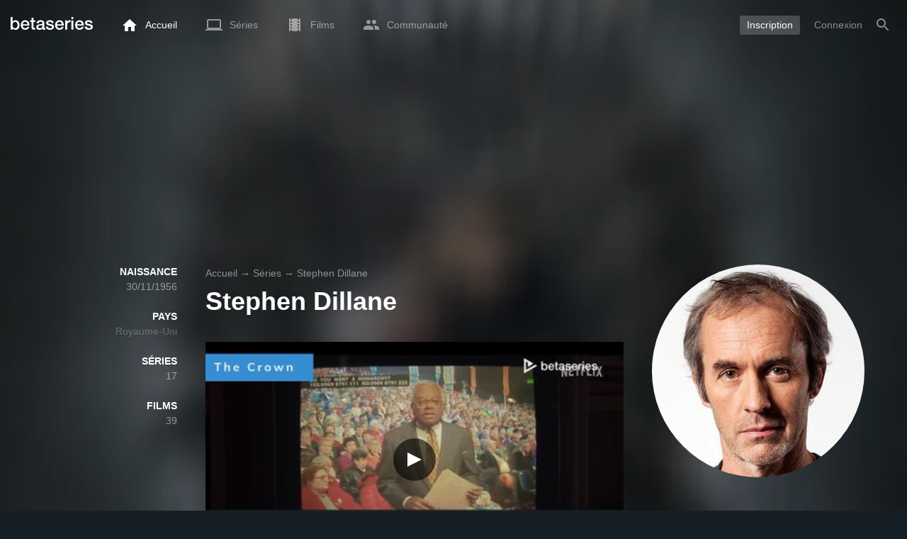

--- FILE ---
content_type: text/html; charset=UTF-8
request_url: https://www.betaseries.com/personne/14707-stephen-dillane
body_size: 21364
content:
<!DOCTYPE html>
<html lang="fr" >
<head prefix="og: http://ogp.me/ns# fb: http://ogp.me/ns/fb# video: http://ogp.me/ns/video#">
    <meta name="twitter:card" content="summary">
    <meta name="twitter:url" content="https://www.betaseries.com/personne/14707-stephen-dillane">
    <meta name="twitter:title" content="Stephen Dillane">
    <meta name="twitter:description" content="Stephen Dillane est un acteur de 69 ans (30 novembre 1956). Stephen Dillane a tourné dans 17 séries et dans 39 films. Une prestation à retrouver dans le rôle de Stannis Baratheon dans la série Game of Thrones. Au cinéma, dans le rôle de Viscount Halifax dans le long métrage Darkest Hour. ">
    <meta name="twitter:site" content="@betaseries">
    <meta name="twitter:image" content="https://pictures.betaseries.com/persons/qjIa6pXD4Z7nL7nH2LxyHDfxNgC.jpg">
    <meta property="fb:app_id"      content="670849765185424" />
    <meta property="og:type"        content="video.tv_show" />
    <meta property="og:url"         content="https://www.betaseries.com/personne/14707-stephen-dillane" />
    <meta property="og:title"       content="Stephen Dillane" />
    <meta property="og:description" content="Stephen Dillane est un acteur de 69 ans (30 novembre 1956). Stephen Dillane a tourné dans 17 séries et dans 39 films. Une prestation à retrouver dans le rôle de Stannis Baratheon dans la série Game of Thrones. Au cinéma, dans le rôle de Viscount Halifax dans le long métrage Darkest Hour. " />
    <meta property="og:image"       content="https://www.betaseries.com/personne/14707-stephen-dillane" />
    <link rel="canonical" href="https://www.betaseries.com/personne/14707-stephen-dillane" /><link rel="alternate" hreflang="fr" href="https://www.betaseries.com/personne/14707-stephen-dillane" /><link rel="alternate" hreflang="en" href="https://www.betaseries.com/en/person/14707-stephen-dillane" /><link rel="alternate" hreflang="es" href="https://www.betaseries.com/es/person/14707-stephen-dillane" /><link rel="alternate" hreflang="de" href="https://www.betaseries.com/de/person/14707-stephen-dillane" /><link rel="alternate" hreflang="it" href="https://www.betaseries.com/it/person/14707-stephen-dillane" /><link rel="alternate" hreflang="nl" href="https://www.betaseries.com/nl/person/14707-stephen-dillane" /><link rel="alternate" hreflang="pt" href="https://www.betaseries.com/pt/person/14707-stephen-dillane" /><link rel="alternate" hreflang="pt-br" href="https://www.betaseries.com/pt-br/person/14707-stephen-dillane" /><link rel="alternate" hreflang="se" href="https://www.betaseries.com/se/person/14707-stephen-dillane" /><link rel="alternate" hreflang="pl" href="https://www.betaseries.com/pl/person/14707-stephen-dillane" /><link rel="alternate" hreflang="ru" href="https://www.betaseries.com/ru/person/14707-stephen-dillane" /><link rel="alternate" hreflang="uk" href="https://www.betaseries.com/uk/person/14707-stephen-dillane" /><link rel="alternate" hreflang="tr" href="https://www.betaseries.com/tr/person/14707-stephen-dillane" /><link rel="alternate" hreflang="x-default" href="https://www.betaseries.com/personne/14707-stephen-dillane" />    <title>Voir tous les films et séries de Stephen Dillane en streaming</title>
    <meta name="description" content="Regardez toutes vos séries préférées sur BetaSeries, la première communauté francophone de séries TV." />
    <meta http-equiv="content-type" content="text/html; charset=utf-8" />
    <meta name="viewport" content="width=device-width, initial-scale=1, minimum-scale=1, maximum-scale=1, user-scalable=no" />
    <meta name="robots" content="max-image-preview:large" />

    <link rel="apple-touch-icon" sizes="180x180" href="https://www.betaseries.com/images/site/apple-touch-icon.png">
    <link rel="icon" type="image/png" sizes="32x32" href="https://www.betaseries.com/images/site/favicon-32x32.png">
    <link rel="icon" type="image/png" sizes="16x16" href="https://www.betaseries.com/images/site/favicon-16x16.png">
    <link rel="manifest" href="https://www.betaseries.com/site.webmanifest">
    <link rel="mask-icon" href="https://www.betaseries.com/images/site/safari-pinned-tab.svg" color="#3b8dd0">
    <meta name="apple-mobile-web-app-title" content="BetaSeries">
    <meta name="application-name" content="BetaSeries">
    <meta name="theme-color" content="#3b8dd0">

    <link rel="search" type="application/opensearchdescription+xml" href="https://www.betaseries.com/data/opensearch.xml" title="BetaSeries" />

	<link rel="preload" media="screen" type="text/css" href="https://www.betaseries.com/css/person.css?v=1769905716" as="style" onload="this.onload=null;this.rel='stylesheet';if (document.querySelectorAll('head>link[type=\'text/css\'][rel=\'preload\']').length==0&&document.querySelector('#critical-css')){document.querySelector('#critical-css').remove();}">
	<noscript><link rel="stylesheet" href="https://www.betaseries.com/css/person.css?v=1769905716" /></noscript>
	<style id="critical-css">#optidigital-adslot-Wallpaper{display:none}.optidigital-ad-center,.optidigital-ad-center-sticky{margin:10px auto}.parent-ad-desktop,.parent-ad-mobile{flex-direction:column;justify-content:center}.parent-ad-mobile{display:flex}.parent-ad-desktop{display:none}@media (min-width:768px){.parent-ad-mobile{display:none}.parent-ad-desktop{display:flex}}.right-ad{float:right}.sticky-ad{position:-webkit-sticky;position:sticky;top:20px}.sideArticle .sticky-ad{top:140px}#optidigital-adslot-Desktop_Interstitial{margin:0}@charset "UTF-8";:root{--default_color:#333333;--link_color:var(--top_color);--bright_color:#ffffff;--background_color:#ffffff;--heading_color:#c1e1fa;--top_color:#3b8dd0;--footer_color:#333333;--gray_hover:#fafafa;--gray_light:#eeeeee;--gray_slight:#dedede;--gray_medium:#999999;--gray_hard:#666666;--body_background:#f2f3f6;--shadow_light:#dddddd;--error:#d50000;--default_background:#171f26;--gutter:calc(15px / 2);--border-radius:6px;--box-shadow:#999 0 0 5px;--background-reco-home:var(--default_background);--background_color_block:#fff;--background_color_block_reverse:#212930;--club-member:#dab766;--club_gradient:linear-gradient(#dab766, #b69121);--background-placeholder:linear-gradient(
        -90deg,
        #e8eaed 0%,
        #dfe0e1 50%,
        #e8eaed 100%
    );--archived_bg:var(--gray_slight);--title_block:var(--top_color);--rewatch_bg:rgb(203 213 225 / 0.1);--rewatch_bg_dark:rgb(71 85 105 / 0.4)}@media (min-width:991px){:root{--gutter:15px}}:root{--blue:#007bff;--indigo:#6610f2;--purple:#6f42c1;--pink:#e83e8c;--red:#dc3545;--orange:#fd7e14;--yellow:#ffc107;--green:#28a745;--teal:#20c997;--cyan:#17a2b8;--white:#fff;--gray:#6c757d;--gray-dark:#343a40;--primary:#007bff;--secondary:#6c757d;--success:#28a745;--info:#17a2b8;--warning:#ffc107;--danger:#dc3545;--light:#f8f9fa;--dark:#343a40;--breakpoint-xs:0;--breakpoint-sm:576px;--breakpoint-md:768px;--breakpoint-lg:992px;--breakpoint-xl:1200px;--font-family-sans-serif:-apple-system,BlinkMacSystemFont,"Segoe UI",Roboto,"Helvetica Neue",Arial,"Noto Sans",sans-serif,"Apple Color Emoji","Segoe UI Emoji","Segoe UI Symbol","Noto Color Emoji";--font-family-monospace:SFMono-Regular,Menlo,Monaco,Consolas,"Liberation Mono","Courier New",monospace}*,::after,::before{box-sizing:border-box}html{font-family:sans-serif;line-height:1.15;-webkit-text-size-adjust:100%}nav{display:block}body{margin:0;font-family:-apple-system,BlinkMacSystemFont,"Segoe UI",Roboto,"Helvetica Neue",Arial,"Noto Sans",sans-serif,"Apple Color Emoji","Segoe UI Emoji","Segoe UI Symbol","Noto Color Emoji";font-size:1rem;font-weight:400;line-height:1.5;color:#212529;text-align:left;background-color:#fff}h1{margin-top:0;margin-bottom:.5rem}p{margin-top:0;margin-bottom:1rem}ul{margin-top:0;margin-bottom:1rem}strong{font-weight:bolder}a{color:#007bff;text-decoration:none;background-color:transparent}img{vertical-align:middle;border-style:none}svg{overflow:hidden;vertical-align:middle}button{border-radius:0}button{margin:0;font-family:inherit;font-size:inherit;line-height:inherit}button{overflow:visible}button{text-transform:none}[type=button],[type=submit],button{-webkit-appearance:button}[type=button]::-moz-focus-inner,[type=submit]::-moz-focus-inner,button::-moz-focus-inner{padding:0;border-style:none}::-webkit-file-upload-button{font:inherit;-webkit-appearance:button}.container{width:100%;padding-right:15px;padding-left:15px;margin-right:auto;margin-left:auto}@media (min-width:576px){.container{max-width:540px}}@media (min-width:768px){.container{max-width:720px}}@media (min-width:992px){.container{max-width:960px}}@media (min-width:1200px){.container{max-width:1140px}}.d-none{display:none!important}@media (min-width:768px){.d-md-block{display:block!important}.d-md-flex{display:flex!important}}.sr-only{position:absolute;width:1px;height:1px;padding:0;overflow:hidden;clip:rect(0,0,0,0);white-space:nowrap;border:0}body{position:relative;font-family:Inter,Roboto,'Helvetica Neue','Arial Nova','Nimbus Sans',Arial,sans-serif;font-weight:400;font-size:14px;line-height:1.2;color:var(--default_color);background:#fff;overscroll-behavior:contain;-ms-overflow-style:none;--reskin-top-height:0;--reskin-container-width:1082px;--reskin-background-color:#0000}ul{margin-bottom:0;padding-left:0;list-style:none}p{margin-bottom:0}h1{font-size:100%;font-weight:400}a{color:var(--link_color)}a{text-decoration:none}h1{clear:both;margin:0 0 var(--gutter);padding:0 7px;min-height:24px;border:1px solid var(--heading_color);text-transform:uppercase;font-family:Helvetica,Arial,sans-serif;font-size:12px;font-weight:700;line-height:26px;color:var(--link_color);background:#fff;-webkit-font-smoothing:antialiased;-moz-osx-font-smoothing:grayscale}strong{font-weight:700;-webkit-font-smoothing:antialiased;-moz-osx-font-smoothing:grayscale}.u-colorWhiteOpacity05{color:#fff!important;opacity:.5;-webkit-font-smoothing:antialiased;-moz-osx-font-smoothing:grayscale}.cf:after,.cf:before{content:"";display:table}.cf:after{clear:both}.sr-only{position:absolute;width:1px;height:1px;margin:-1px;padding:0;border:0;overflow:hidden;clip:rect(0,0,0,0)}.content{position:relative;padding:var(--gutter) 0 calc(var(--gutter));text-align:left}.content p{margin:10px}.svgContainer{display:flex;flex-shrink:0;align-items:center;justify-content:center;width:24px;height:24px;font-size:0}@media (min-width:320px) and (max-width:991px){body{font-size:14px;line-height:18px}#centre{margin-left:0;margin-right:0}h1{font-size:inherit;line-height:24px}}@media (min-width:320px) and (max-width:991px){[type=submit]{width:100%!important}}.container{padding-left:var(--gutter);padding-right:var(--gutter)}@media (min-width:992px){.container{width:auto;max-width:100%}}@media (min-width:1200px){.container{width:1480px;max-width:100%}}@media (max-width:1033px){.container{width:auto;max-width:100%}}.content{padding-top:10px}.btn-reset{display:inline-block;-webkit-appearance:none;-moz-appearance:none;box-sizing:border-box;margin:0;padding:0;border:0;text-align:center;font-size:inherit;vertical-align:middle;background:0;background-clip:padding-box;user-drag:none;font-family:inherit;text-decoration:none}.btn-reset svg{vertical-align:middle}.btn-btn{box-sizing:border-box;padding:5px 10px;border:1px solid var(--gray_slight);border-radius:4px;text-align:center;font-size:inherit;line-height:1.5;color:var(--gray_hard);background-color:#fff}.btn-btn.btn--grey{border-color:#eee;color:#333;background-color:#eee}.btn-blue{padding:4px 10px;text-decoration:none;font-size:14px;line-height:20px;color:#fff;-webkit-font-smoothing:antialiased;-moz-osx-font-smoothing:grayscale}.btn-blue2{padding:6px 10px;text-decoration:none;font-size:14px;line-height:18px;-webkit-font-smoothing:antialiased;-moz-osx-font-smoothing:grayscale}.btn-blue2.btn-blue2.btn-blue2{border:none;color:#fff;background:#54709d}body.layout-1320 .container-1320{width:100%;margin:0 auto;padding-right:60px;padding-left:60px;max-width:calc(1320px + (2 * 60px))}body.layout-1320 .wrapper.container{width:auto;padding-left:0;padding-right:0}@media (max-width:1440px){body.layout-1320 .container-1320{max-width:100%;padding-left:0;padding-right:0}}@media (max-width:1199px){body.layout-1320 .wrapper.container{max-width:none}}.js-notification-standalone-container{position:fixed;top:85px;right:15px;z-index:1502}.js-close-dropdowns,.js-close-elements{display:none;z-index:10;position:absolute;top:0;right:0;bottom:0;left:0}.popinWrapper[aria-hidden=true]{display:none}.popinWrapper{display:flex;z-index:2000;position:fixed;top:0;right:0;bottom:0;left:0;align-items:center;justify-content:center;padding-right:15px;padding-left:15px;font-size:14px;line-height:16px;background:rgba(13,21,28,.3)}.popinWrapper [role=dialog]{position:relative;width:100%;margin:40px 0;padding:15px;max-width:500px;color:#333;background:#fff}.popinWrapper p{margin:0 0 10px}.popinWrapper [data-a11y-dialog-hide]{z-index:10;position:absolute;top:7px;right:7px;padding:8px}.popinWrapper .button-set{text-align:right;margin-top:30px}.popinWrapper .button-set .btn-btn{width:auto!important;border-radius:0;font-size:12px;font-weight:700}.popinWrapper .button-set:not(.textAlignLeft):not(.textAlignCenter) .btn-btn{margin-left:15px}.faceboxDisplay{display:none;z-index:1505;position:fixed;top:0;right:0;bottom:0;left:0;align-items:center;justify-content:center;background:rgba(13,21,28,.3);overflow:auto}#facebox{width:100%;z-index:101;box-sizing:border-box;padding:0 10px}@media (min-width:320px) and (max-width:991px){#facebox{padding:0}}.menu{z-index:1000;position:relative;width:100%;margin:0;text-align:left;background:var(--top_color)}.menu{position:absolute;top:0;right:0;left:0}.menu-wrapper{display:flex;position:relative;align-items:center}.menu-empty{flex-grow:1}.mainlogo{display:flex;align-items:center;margin-right:20px}.mainlogo img{position:relative;top:-2px}body{padding-top:70px}@media (max-width:991px){body{padding-top:35px}}.menu-icon{vertical-align:middle;font-size:0}.menu-icon+span{padding-left:10px}.menu-link{display:flex;position:relative;align-items:center;height:50px;padding:0 20px;text-decoration:none;font-size:14px;color:var(--bright_color);-webkit-font-smoothing:antialiased;-moz-osx-font-smoothing:grayscale;background:0}.menu-link .svgContainer{width:24px;height:24px}.menu-empty~*>.menu-link{padding:0 10px}.wrapper.container .menu-toggle{display:none;position:relative;width:100%;height:60px;margin:-10px 0 0;line-height:60px;color:var(--top_color)}.wrapper.container .menu-toggle span{position:relative}.wrapper.container .menu-toggle span:after{content:"";display:block;z-index:1;position:absolute;top:50%;right:-15px;border-top:5px solid var(--top_color);border-right:5px solid transparent;border-left:5px solid transparent;transform:translateY(calc(-50% + 3px))}.menu-transparent .menu{background:0 0}.menu-transparent .menu .hover-white,.menu-transparent .svgSearch{fill:#fff}.menu-transparent .menu-item:not(.menu-item--currentPage) .menu-link{opacity:.5}.menu-transparent .menu-item-CreateAccount{margin-right:10px;opacity:1!important}.menu-transparent .menu-createAccount{padding:5px 10px 6px;border-radius:3px;background:rgba(255,255,255,.2)}@supports (-webkit-backdrop-filter:blur(1px)) or (backdrop-filter:blur(1px)){body.menu-transparent .menu{position:fixed}}@media (min-width:320px) and (max-width:991px){.menu-link{padding-left:10px;padding-right:10px;height:44px}.menu-link .menu-icon svg{display:block}.menu-wrapper{justify-content:space-between;height:44px;padding-right:0;padding-left:0}}@media (max-width:327px){.menu-link{padding-left:5px!important;padding-right:5px!important}}@media (max-width:767px){.menu>.container{padding-left:0;padding-right:0}}@media (min-width:991px){.menu .mainlogo{height:30px;margin-top:20px;margin-bottom:20px}}@media (max-width:1056px){.menu .hidden-xs{display:none}}.header-navigation{display:none;position:absolute;top:100%;left:10px;padding:0;width:auto;border:0;box-shadow:none;border-bottom-left-radius:2px;border-bottom-right-radius:2px;background:#fff;z-index:1000!important;transform:translateY(-5px);filter:drop-shadow(0 2px 8px rgba(0,0,0,.16))}.header-navigation:not([aria-labelledby]){display:block;visibility:hidden;z-index:-1;opacity:0}.header-navigation>a{display:block;padding:7px 10px;white-space:nowrap;color:#212930;-webkit-font-smoothing:antialiased;-moz-osx-font-smoothing:grayscale}.header-navigation>*+*{border-top:1px #eee solid}@media (min-width:320px) and (max-width:991px){.header-navigation{top:100%;right:0;left:0}}@media (min-width:991px){.header-navigation{border-top-left-radius:2px;border-top-right-radius:2px;font-size:14px}.header-navigation:before{content:"";display:block;z-index:1;position:absolute;top:0;left:10px;width:0;height:0;border-right:12px solid transparent;border-bottom:12px solid #fff;border-left:12px solid transparent;transform:translateY(-100%)}.menu-item.has-headerNavigation{position:relative}}@media (min-width:901px) and (max-width:991px){.header-navigation{left:calc(-15px / 2);right:calc(-15px / 2)}}.menu-toggle{display:block;margin:20px auto;text-align:center}.slidesNav.slidesNav{display:none;z-index:30;position:absolute;top:57px;right:6px;width:48px;height:48px;border-radius:50%;background:#fff center no-repeat url("data:image/svg+xml;charset=UTF-8,<svg fill='%230D151C' width='15' height='25' xmlns='http://www.w3.org/2000/svg'><path d='M.18 21.68l9.16-9.18L.18 3.32 3 .5l12 12-12 12z' fill-rule='nonzero'/></svg>")}.slidesNav.slidesNav--left{right:auto;left:6px;transform:rotate(180deg)}.popinWrapper [role=dialog]{max-height:calc(100vh - 160px)}.popinWrapper .popin-content,.popinWrapper .popin-content-html,.popinWrapper .popin-content-reactmodule,.popinWrapper [role=dialog],.popinWrapper [role=document]{display:flex;flex-direction:column;min-height:0}#reactjs-recommendation{background-color:var(--footer_color);color:var(--bright_color);border:rgba(255,255,255,.5) solid 1px;font-size:14px;max-width:900px;margin:auto}.container-recommendation-popin{position:relative;max-height:500px}.close-recommendation-popin{position:absolute;top:0;right:0;padding:8px;z-index:100;font-size:30px;color:var(--bright_color);margin-top:-7px}#body-recommendation-popin{position:fixed;top:0;bottom:0;left:0;right:0;z-index:1100;background-color:rgba(0,0,0,.5);display:none;justify-content:center;align-items:center}@media (max-width:767px){#reactjs-recommendation{border:none}#reactjs-recommendation{height:100vh}.container-recommendation-popin{width:100vw;max-height:100vh;margin:auto}.close-recommendation-popin{top:10px;right:10px}}#optidigital-adslot-Wallpaper{display:none}.parent-ad-desktop,.parent-ad-mobile{flex-direction:column;justify-content:center}.parent-ad-mobile{display:flex}.parent-ad-desktop{display:none}@media (min-width:768px){.parent-ad-mobile{display:none}.parent-ad-desktop{display:flex}}.displayFlex{display:flex}.alignItemsCenter{align-items:center}.flexDirectionColumn{flex-direction:column}.justifyContentCenter{justify-content:center}.alignItemsStart{align-items:start}.positionRelative{position:relative}.round{border-radius:50%}.objectFitCover{object-fit:cover}.theme-top_color{background:var(--top_color)}body.bodyBackgroundImage{background-attachment:fixed;background-color:var(--default_background);background-position:center;background-repeat:no-repeat;background-size:cover}.grid-informations{display:grid;align-items:start;max-width:100%;grid-gap:40px}.blockInformations__details{margin-bottom:0;font-size:14px;line-height:21px;color:#fff;-webkit-font-smoothing:antialiased;-moz-osx-font-smoothing:grayscale}.blockInformations__details strong{text-transform:uppercase}.blockInformations__details li{margin-bottom:0}.blockInformations__title{margin:0 0 20px 0;padding:0;border:0;text-transform:none;font-family:inherit;font-size:36px;font-weight:700;line-height:54px;color:#fff;background:0 0}.blockInformations__synopsis.blockInformations__synopsis{margin:20px 0 0;font-size:16px;line-height:24px;color:#fff;-webkit-font-smoothing:antialiased;-moz-osx-font-smoothing:grayscale}@media (max-width:597px){.blockInformations__title{margin-bottom:5px;font-size:22px;line-height:26px}}@media (max-width:997px){.blockInformations__pictureContainer{justify-self:center}.blockInformations__details{display:none}.blockInformations__details li{padding:0 14px 0 0}.blockInformations__details strong{padding-right:6px}}@media (max-width:1240px){.grid-informations{grid-gap:15px;margin:10px}}@media (min-width:998px){.grid-informations{grid-template-columns:250px 390px 300px}.blockInformations__details{text-align:right}.blockInformations__details strong{display:block}.blockInformations__details li+li{margin-top:21px}}@media (min-width:1190px){.grid-informations{grid-template-columns:250px 590px 300px}}.breadcrumb{z-index:1;width:100%;margin:0;overflow:hidden;line-height:25px;color:#fff;opacity:.5}.breadcrumb a{padding:0;color:#fff}.breadcrumb--full{float:none;box-sizing:border-box;width:100%;box-shadow:none}</style>
	<style></style>
<meta property="og:locale" content="fr_US" /><script defer type="text/javascript" src="https://choices.consentframework.com/js/pa/22168/c/BXMjP/stub" charset="utf-8"></script><script>window.Sddan = {"info":{"si":"","cat_name":"","hd_m":"","hd_s256":"","jb_profile":"","product_name":"","product_type":"","uf_bday":"","uf_gender":""}};</script><script defer type="text/javascript" src="https://choices.consentframework.com/js/pa/22168/c/BXMjP/cmp" charset="utf-8" async></script>    <script>!function(t){"use strict";t.loadCSS||(t.loadCSS=function(){});var e=loadCSS.relpreload={};if(e.support=function(){var e;try{e=t.document.createElement("link").relList.supports("preload")}catch(t){e=!1}return function(){return e}}(),e.bindMediaToggle=function(t){var e=t.media||"all";function a(){t.addEventListener?t.removeEventListener("load",a):t.attachEvent&&t.detachEvent("onload",a),t.setAttribute("onload",null),t.media=e}t.addEventListener?t.addEventListener("load",a):t.attachEvent&&t.attachEvent("onload",a),setTimeout(function(){t.rel="stylesheet",t.media="only x"}),setTimeout(a,3e3)},e.poly=function(){if(!e.support())for(var a=t.document.getElementsByTagName("link"),n=0;n<a.length;n++){var o=a[n];"preload"!==o.rel||"style"!==o.getAttribute("as")||o.getAttribute("data-loadcss")||(o.setAttribute("data-loadcss",!0),e.bindMediaToggle(o))}},!e.support()){e.poly();var a=t.setInterval(e.poly,500);t.addEventListener?t.addEventListener("load",function(){e.poly(),t.clearInterval(a)}):t.attachEvent&&t.attachEvent("onload",function(){e.poly(),t.clearInterval(a)})}"undefined"!=typeof exports?exports.loadCSS=loadCSS:t.loadCSS=loadCSS}("undefined"!=typeof global?global:this);</script>
    <script defer event-adblock="false" event-logged_in="false" data-domain="betaseries.com" data-api="/api/call" src="/js/script.js"></script>    <script>window.plausible = window.plausible || function() { (window.plausible.q = window.plausible.q || []).push(arguments) }</script>
    <link href="https://plus.google.com/116191640078967016412/" rel="publisher" />
    <link rel="dns-prefetch" href="https://www.betaseries.com">
    <link rel="dns-prefetch" href="https://img.betaseries.com">
    <link rel="dns-prefetch" href="https://googleads.g.doubleclick.net">
    <link rel="dns-prefetch" href="https://www.googleadservices.com">
    <link rel="dns-prefetch" href="https://www.google.com">
    <link rel="dns-prefetch" href="https://js.sddan.com">
    <link rel="dns-prefetch" href="https://www.googletagmanager.com">
    <link rel="preload" fetchpriority="high" href="https://img.betaseries.com/wGcsMog50nwDioR9DM2yJeU0-SM=/600x600/smart/https%3A%2F%2Fpictures.betaseries.com%2Fpersons%2FqjIa6pXD4Z7nL7nH2LxyHDfxNgC.jpg" as="image">    <meta name="apple-itunes-app" content="app-id=874954616" />
    <script>window.bsQueue=function(){var n=[];return{enqueue:function(e){"function"==typeof e&&n.push(e)},executeAll:function(){for(;n.length>0;)n.shift()()}}}();</script>

    <style type="text/css" id="styleRoot">
            </style>
<script>
        var optidigitalQueue = optidigitalQueue || {};
        optidigitalQueue.cmd = optidigitalQueue.cmd || [];
    </script><script type='text/javascript'
            id='optidigital-ad-init'
            async
            config='{"adUnit": "/22269119890/betaseries.com/acteurs", "pageTargeting": {"issafe":"1","logged":"0","locale":"fr"}}'
            src='//scripts.opti-digital.com/tags/?site=betaseries'>
        </script><script async src="https://fundingchoicesmessages.google.com/i/pub-8657258600034437?ers=1" nonce="wwxOjPG9_1sPX4DpJ7B6OA"></script><script nonce="wwxOjPG9_1sPX4DpJ7B6OA">(function() {function signalGooglefcPresent() {if (!window.frames['googlefcPresent']) {if (document.body) {const iframe = document.createElement('iframe'); iframe.style = 'width: 0; height: 0; border: none; z-index: -1000; left: -1000px; top: -1000px;'; iframe.style.display = 'none'; iframe.name = 'googlefcPresent'; document.body.appendChild(iframe);} else {setTimeout(signalGooglefcPresent, 0);}}}signalGooglefcPresent();})();</script></head>
<body  class="menu-transparent bodyBackgroundImage layout-1320" style="background-image: linear-gradient(rgba(23, 31, 38, .3), rgba(23, 31, 38, .3)), url('https://img.betaseries.com/jI52lWqEo16qt_I-vQygAYeaBbY=/920x540/smart/filters:blur(30)/https%3A%2F%2Fpictures.betaseries.com%2Ffonds%2Fposter%2F4d09984be7bf0c385b21e2974bc12e8b.jpg')">
<!-- Wallpaper --><div id="optidigital-adslot-Wallpaper" style="display:none;" class="Wallpaper"></div>    <!-- Google Tag Manager (noscript) -->
    <noscript><iframe src="https://www.googletagmanager.com/ns.html?id=GTM-W9VJ548" height="0" width="0" style="display:none;visibility:hidden"></iframe></noscript>
    <!-- End Google Tag Manager (noscript) -->
    <div style="display: none;">
        <svg xmlns="http://www.w3.org/2000/svg">
    <symbol id="icon-star-disable" viewBox="0 0 12 11">
        <path d="M6 8.841l3.708 2.159-.984-4.07 3.276-2.738-4.314-.353-1.686-3.838-1.686 3.838-4.314.353 3.276 2.738-.984 4.07z" fill-rule="nonzero" fill="#EEEEEE"/>
    </symbol>
    <symbol id="icon-star-empty" viewBox="0 0 12 11">
        <path d="M12 4.192l-4.314-.359-1.686-3.833-1.686 3.838-4.314.353 3.276 2.738-.984 4.07 3.708-2.159 3.708 2.159-.978-4.07 3.27-2.738zm-6 3.566l-2.256 1.314.6-2.478-1.992-1.667 2.628-.22 1.02-2.333 1.026 2.339 2.628.22-1.992 1.667.6 2.478-2.262-1.32z" fill-rule="nonzero" fill="#FFAC3B"/>
    </symbol>
    <symbol id="icon-star-full" viewBox="0 0 12 11">
        <path d="M6 8.841l3.708 2.159-.984-4.07 3.276-2.738-4.314-.353-1.686-3.838-1.686 3.838-4.314.353 3.276 2.738-.984 4.07z" fill-rule="nonzero" fill="#FFAC3B"/>
    </symbol>
    <symbol id="icon-star-half" viewBox="0 0 12 11">
        <path d="M12 4.192l-4.314-.359-1.686-3.833-1.686 3.838-4.314.353 3.276 2.738-.984 4.07 3.708-2.159 3.708 2.159-.978-4.07 3.27-2.738zm-6 3.566v-5.384l1.026 2.339 2.628.22-1.992 1.667.6 2.478-2.262-1.32z" fill-rule="nonzero" fill="#FFAC3B"/>
    </symbol>
    <symbol id="icon-starblue-disable" viewBox="0 0 12 11">
        <path d="M6 8.841l3.708 2.159-.984-4.07 3.276-2.738-4.314-.353-1.686-3.838-1.686 3.838-4.314.353 3.276 2.738-.984 4.07z" fill-rule="nonzero" fill="#EEEEEE"/>
    </symbol>
    <symbol id="icon-starblue-empty" viewBox="0 0 12 11">
        <path d="M12 4.192l-4.314-.359-1.686-3.833-1.686 3.838-4.314.353 3.276 2.738-.984 4.07 3.708-2.159 3.708 2.159-.978-4.07 3.27-2.738zm-6 3.566l-2.256 1.314.6-2.478-1.992-1.667 2.628-.22 1.02-2.333 1.026 2.339 2.628.22-1.992 1.667.6 2.478-2.262-1.32z" fill-rule="nonzero" fill="#3B8DD0"/>
    </symbol>
    <symbol id="icon-starblue-full" viewBox="0 0 12 11">
        <path d="M6 8.841l3.708 2.159-.984-4.07 3.276-2.738-4.314-.353-1.686-3.838-1.686 3.838-4.314.353 3.276 2.738-.984 4.07z" fill-rule="nonzero" fill="#3B8DD0"/>
    </symbol>
    <symbol id="icon-starblue-half" viewBox="0 0 12 11">
        <path d="M12 4.192l-4.314-.359-1.686-3.833-1.686 3.838-4.314.353 3.276 2.738-.984 4.07 3.708-2.159 3.708 2.159-.978-4.07 3.27-2.738zm-6 3.566v-5.384l1.026 2.339 2.628.22-1.992 1.667.6 2.478-2.262-1.32z" fill-rule="nonzero" fill="#3B8DD0"/>
    </symbol>
</svg>
    </div>

    <div id="fb-root"></div>

    <div id="popup-bg" class="faceboxDisplay">
        <div id="facebox"></div>
    </div>

    <div class="popinWrapper" id="popin-dialog" aria-hidden="true">
    <div tabindex="-1" data-a11y-dialog-hide></div>
    <div role="dialog" aria-labelledby="dialog-title">
        <div role="document">
            <div class="popin-content">
                <div class="popin-content-reactmodule">
                </div>
                <div class="popin-content-html">
                    <div class="title" id="dialog-title" tabindex="0"></div>
                    <div class="popin-content-ajax">
                        <p></p>
                    </div>
                    <div class="button-set">
                        <button class="btn-reset btn-btn btn--grey js-close-popupalert" type="button" id="popupalertno">
                            Non
                        </button><button class="btn-reset btn-btn btn-blue2 js-close-popupalert" type="submit" id="popupalertyes">
                            OK, j'ai compris
                        </button>
                    </div>
                </div>
            </div>
            <button id="popin-showClose" data-a11y-dialog-hide class="btn-reset js-close-popupalert" type="button" aria-label="Fermer la popin">
                <svg fill="#333" class="SvgClosePopin" width="14" height="14" viewBox="0 0 14 14" xmlns="http://www.w3.org/2000/svg"><path d="M7 .333c-3.687 0-6.667 2.98-6.667 6.667s2.98 6.667 6.667 6.667 6.667-2.98 6.667-6.667-2.98-6.667-6.667-6.667zm3.333 9.06l-.94.94-2.393-2.393-2.393 2.393-.94-.94 2.393-2.393-2.393-2.393.94-.94 2.393 2.393 2.393-2.393.94.94-2.393 2.393 2.393 2.393z" fill="inherit" /></svg>
            </button>
        </div>
    </div>
</div>

    
<div class="js-notification-standalone-container d-none d-md-block"></div>

<script type="text/template" id="growl-notification-template">
    <div
        class="notification notification--standalone notification--unread"
        id="i%notification_id%"
        data-ref-id="%notification_ref-id%"
        data-type="%notification_type%"
        onClick="setModalCommentId(this)"
    >
        <div class="media">
            <div class="media-left">
                <a href="https://www.betaseries.com/membre/%25notification_username%25" class="avatar" data-displaylink="%notification_datadisplaylink%">
                    <img src="%notification_avatar%" width="40" height="40" alt="" />
                </a>
            </div>
            <div class="media-body">
                <div class="displayFlex">
                    <div class="notification__text alignSelfFlexStart">
                        <p>%notification_text%</p>
                        <div class="notification__datas">
                            <span class="mainTime">%notification_date%</span>
                            <button type="button" class="btn-reset" onclick="deleteNotification('%notification_id%');"><span class="mainTime">∙</span> Masquer</button>
                        </div>
                    </div>
                    <div class="notification__image alignSelfFlexStart" data-displayimage="%notification_datadisplayimage%">
                        <img src="%notification_image%" alt="" height="38" width="38" />
                    </div>
                </div>
            </div>
        </div>
    </div>
</script>

<nav id="top" class="menu theme-top_color">
    <div class="container">
        <div class="menu-wrapper" id="js-menu-aim">
            <a href="/" class="mainlogo d-none d-md-flex">
                <img src="https://www.betaseries.com/images/site/betaseries.svg" alt="Logo BetaSeries" width="116" height="18" />
            </a>
            
<div class="menu-item  headerNavigation-hover">
    <a href="/" class="menu-link js-hideMenuOpen">
        <span class="svgContainer menu-icon menu-icon--home">
            <svg width="20" height="17" viewBox="0 0 20 17" xmlns="http://www.w3.org/2000/svg"><path class="hover-white" d="M8 17v-6h4v6h5v-8h3l-10-9-10 9h3v8z" fill-rule="nonzero" fill="#1365A8"/></svg>
        </span>
        <span class="hidden-xs">
            Accueil
        </span>
    </a>
    </div>

<div class="menu-item has-headerNavigation headerNavigation-hover">
    <a class="menu-link js-hideMenuOpen" href="/series/">
        <span class="svgContainer menu-icon menu-icon--laptop">
            <svg width="24" height="16" viewBox="0 0 24 16" xmlns="http://www.w3.org/2000/svg"><path class="hover-white" d="M20 14c1.1 0 1.99-.9 1.99-2l.01-10c0-1.1-.9-2-2-2h-16c-1.1 0-2 .9-2 2v10c0 1.1.9 2 2 2h-4v2h24v-2h-4zm-16-12h16v10h-16v-10z" fill-rule="nonzero" fill="#1365A8"/></svg>
        </span>
        <span class="hidden-xs">
            Séries
                    </span>
    </a>
    <div class="header-navigation" role="nav">
                            <a
            href="/series/"
            class=""
                    >Toutes les séries</a>
                            <a
            href="/calendrier"
            class=""
                    >Calendrier des sorties</a>
                            <a
            href="/quiz/"
            class=""
                    >Quiz séries TV</a>
            
    </div>
</div>

<div class="menu-item has-headerNavigation headerNavigation-hover">
    <a class="menu-link js-hideMenuOpen" href="/films/">
        <span class="svgContainer menu-icon menu-icon--film">
            <svg width="16" height="18" viewBox="0 0 16 18" xmlns="http://www.w3.org/2000/svg"><path class="hover-white" d="M14 0v2h-2v-2h-8v2h-2v-2h-2v18h2v-2h2v2h8v-2h2v2h2v-18h-2zm-10 14h-2v-2h2v2zm0-4h-2v-2h2v2zm0-4h-2v-2h2v2zm10 8h-2v-2h2v2zm0-4h-2v-2h2v2zm0-4h-2v-2h2v2z" fill-rule="nonzero" fill="#1365A8"/></svg>
        </span>
        <span class="hidden-xs">
            Films
                    </span>
    </a>
    <div class="header-navigation" role="nav">
                            <a
            href="/films/"
            class=""
                    >Tous les films</a>
                            <a
            href="/calendrier?shows=films"
            class=""
                    >Sorties cinéma</a>
            
    </div>
</div>

<div class="menu-item has-headerNavigation headerNavigation-hover">
    <a class="menu-link js-hideMenuOpen" href="/a-propos">
        <span class="svgContainer menu-icon">
            <svg width="22" height="14" viewBox="0 0 22 14" xmlns="http://www.w3.org/2000/svg"><path class="hover-white" d="M15 6c1.66 0 2.99-1.34 2.99-3s-1.33-3-2.99-3c-1.66 0-3 1.34-3 3s1.34 3 3 3zm-8 0c1.66 0 2.99-1.34 2.99-3s-1.33-3-2.99-3c-1.66 0-3 1.34-3 3s1.34 3 3 3zm0 2c-2.33 0-7 1.17-7 3.5v2.5h14v-2.5c0-2.33-4.67-3.5-7-3.5zm8 0c-.29 0-.62.02-.97.05 1.16.84 1.97 1.97 1.97 3.45v2.5h6v-2.5c0-2.33-4.67-3.5-7-3.5z" fill-rule="nonzero" fill="#1365A8"/></svg>
        </span>
        <span class="hidden-xs">
            Communauté
        </span>
    </a>
    <div class="header-navigation" role="nav">
                            <a
            href="https://discord.gg/4Q3avDs"
            class=""
                                                target="_blank"
                                                                rel="noopener noreferrer"
                                    >Serveur Discord</a>
                            <a
            href="https://support.betaseries.com"
            class=""
                                                target="_blank"
                                                                rel="noopener noreferrer"
                                    >Foire aux questions</a>
                            <a
            href="/a-propos"
            class=""
                    >À propos</a>
                            <a
            href="/club"
            class=""
                    >Le Club</a>
                            <a
            href="/equipe"
            class=""
                    >L&#039;équipe</a>
            
    </div>
</div>

<div class="menu-empty"></div>


    <div class="menu-item menu-item-CreateAccount hidden-xs">
        <a href="/inscription/?utm_source=website&utm_medium=link&utm_campaign=header" class="btn-blue menu-createAccount js-hideMenuOpen">
            Inscription
        </a>
    </div>
    <div class="menu-item">
        <a href="/identification" class="menu-link js-hideMenuOpen">
            <span>
                Connexion
            </span>
        </a>
    </div>
    <div id="reactjs-header-search" style="width: 38px;">
        <div class="menu-item">
            <button type="button" class="btn-reset menu-link" style="padding-left: 10px; padding-right: 10px;" aria-label="Rechercher" onclick="document.location.href='/series/';">
                <svg fill="#1365A8" class="svgSearch" width="18" height="18" viewBox="0 0 18 18" xmlns="http://www.w3.org/2000/svg"><path d="M12.5 11h-.79l-.28-.27c.98-1.14 1.57-2.62 1.57-4.23 0-3.59-2.91-6.5-6.5-6.5s-6.5 2.91-6.5 6.5 2.91 6.5 6.5 6.5c1.61 0 3.09-.59 4.23-1.57l.27.28v.79l5 4.99 1.49-1.49-4.99-5zm-6 0c-2.49 0-4.5-2.01-4.5-4.5s2.01-4.5 4.5-4.5 4.5 2.01 4.5 4.5-2.01 4.5-4.5 4.5z" fill="inherit"></path></svg>
            </button>
        </div>
    </div>
        </div>
    </div>
    </nav>


<script>
  const headerTranslations = {
      "menu.search.placeholder": "Rechercher une série, un film, une collection, une personne, une actualité",
      "menu.search.movie.none.label": "Aucun film ne correspond<br />à votre recherche.",
      "menu.search.movie.title": "Films",
      "menu.search.member.none.label": "Aucun membre ne correspond<br />à votre recherche.",
      "menu.search.member.title": "Membres",
      "menu.search.member.image.alt": "Profil de %login%",
      "menu.search.show.none.label": "Aucune série ne correspond<br />à votre recherche.",
      "menu.search.show.title": "Séries",
      "menu.search.show.image.alt": "Affiche de %title%",
  }
</script>

    </div></div>

    <script type="application/ld+json">
    {
        "@context": "http://schema.org",
        "@type": "WebSite",
        "name": "BetaSeries",
        "description" : "Voir tous les films et s\u00e9ries de Stephen Dillane en streaming",
        "url": "https://www.betaseries.com/",
        "image": "https://www.betaseries.com/images/site/og_facebook.png",
        "sameAs": [
            "https://twitter.com/betaseries",
            "https://www.facebook.com/betaseries/"
        ]
    }
    </script>

<script>
    const hasMobile = window.innerWidth <= 760
    window.addEventListener('resize', () => {
        if(hasMobile){
            document.getElementById('container-recommendation-popin').style.height = window.innerHeight + "px"
        }
    })
    window.addEventListener('DOMContentLoaded', async() => {
        if (window.location.hash === '#recommandation') {
            document.getElementById('body-recommendation-popin').style.display = 'flex';
            document.getElementsByTagName('body')[0].style.overflow = 'hidden';
            const load = await loadRecommendationModule('recommendation');
        }
        if(hasMobile){
            document.getElementById('container-recommendation-popin').style.height = window.innerHeight + "px"
        }
    });
</script>
<div id="body-recommendation-popin">
    <div id="container-recommendation-popin" class="container-recommendation-popin">
        <div class="close-recommendation-popin" onclick="document.getElementById('body-recommendation-popin').style.display = 'none'; document.getElementsByTagName('body')[0].style.overflow = ''">&times;</div>
        <div id="reactjs-recommendation">
        <div class="displayFlex justifyContentCenter alignItemsCenter flexDirectionColumn" style="width: 900px; height: 500px;">
            <div style="margin-bottom: 50px;">Chargement en cours</div>
                <div class="spinner displayFlex justifyContentCenter alignItemsCenter" style="height: 144px">
                    <div class="spinner__inner">
                        <svg
                        style="animation: infiniteRotate 2s linear infinite; display: block;"
                        width="144"
                        height="144"
                        viewBox="0 0 48 48"
                        xmlns="http://www.w3.org/2000/svg"
                        >
                        <g fill="none">
                            <path d="M.5 0h48v48h-48z"/>
                            <path
                                d="M6.5 24h-6c0-13.255 10.745-24 24-24v6c-10.839 0-18 8.905-18 18z"
                                fill="#eee"
                            />
                        </g>
                        </svg>
                    </div>
                </div>
            </div>
        </div>
    </div>
</div>

    <div class="content content_op" id="contenu">

                <div class="wrapper container " style="order:2;">
        <span data-banner></span>

            <div id="centre" class="cf">
                <button type="button" class="menu-toggle btn-toggle-sidebar btn-reset" id="btn-toggle-menu">
                    <span id="btn-toggle-menu-wording">Menu</span>
                </button>
    
<div class="container-1320">
    <!-- Billboard_1 --><div class="parent-ad-desktop " style="min-height: 280px;"><div style="display: none;" class="Billboard_1 "></div></div><!-- Mobile_Pos1 --><div class="parent-ad-mobile" style="min-height: 450px;"><div style="display: none;" class="Mobile_Pos1"></div></div>
    <div class="grid-informations informations-reskin">
        <ul class="blockInformations__details">
                            <li>
                    <strong>NAISSANCE</strong>
                    <span class="u-colorWhiteOpacity05">30/11/1956</span>
                </li>
                                                    <li>
                    <strong>Pays</strong>
                    <span class="u-colorWhiteOpacity05">
                        <span class="u-colorWhiteOpacity05">Royaume-Uni</span>
                    </span>
                </li>
                                        <li>
                    <strong>SÉRIES</strong>
                    <span class="u-colorWhiteOpacity05">17</span>
                </li>
                                        <li>
                    <strong>FILMS</strong>
                    <span class="u-colorWhiteOpacity05">39</span>
                </li>
                                                                    </ul>
        <div>
                <div class="breadcrumb breadcrumb--full">
                    <a style="color: #fff;" href="https://www.betaseries.com/">Accueil</a>
                    &rarr; <a style="color: #fff;" href="https://www.betaseries.com/series/">Séries</a>
                    &rarr; <a style="color: #fff;" href="https://www.betaseries.com/personne/14707-stephen-dillane">Stephen Dillane</a>
            </div>

            <h1 class="blockInformations__title">Stephen Dillane</h1>

                            <div class="video-embed-container">
            <div class="video-thumbnail" data-src="https://www.dailymotion.com/embed/video/x95tvqc?autoplay=1">
            <img src="https://www.dailymotion.com/thumbnail/video/x95tvqc" alt="Video thumbnail" class="video-preview" />
            <div class="play-button"></div>
        </div>
    </div>

<script>
    document.addEventListener("DOMContentLoaded", function () {
        document.querySelectorAll(".video-thumbnail").forEach(function (thumbnail) {
            thumbnail.addEventListener("click", function () {
                var videoSrc = this.getAttribute("data-src");
                var rect = this.getBoundingClientRect();
                this.parentNode.style.paddingTop = "0";

                var iframe = document.createElement("iframe");
                iframe.setAttribute("src", videoSrc);
                iframe.setAttribute("frameborder", "0");
                iframe.setAttribute("allow", "encrypted-media; autoplay; fullscreen");
                iframe.setAttribute("allowfullscreen", "");
                iframe.classList.add("embed-responsive-item");

                // Force match the exact dimensions of the thumbnail
                iframe.style.width = rect.width + "px";
                iframe.style.height = rect.height + "px";
                iframe.style.position = "absolute";
                iframe.style.top = "0";
                iframe.style.left = "0";

                // Create a wrapper div to preserve layout
                var wrapper = document.createElement("div");
                wrapper.style.position = "relative";
                wrapper.style.width = rect.width + "px";
                wrapper.style.height = rect.height + "px";
                wrapper.appendChild(iframe);

                // Replace thumbnail with the iframe wrapper
                this.replaceWith(wrapper);
            });
        });
    });
</script>

<style>
    .video-embed-container {
        position: relative;
        width: 100%;
        padding-top: 56.25%; /* 16:9 aspect ratio */
        margin-top: 30px;
        overflow: hidden;
        background: #000;
    }

    .video-thumbnail {
        position: absolute;
        top: 0;
        left: 0;
        width: 100%;
        height: 100%;
        cursor: pointer;
    }

    .video-thumbnail img,
    .video-preview {
        position: absolute;
        top: 0;
        left: 0;
        width: 100%;
        height: 100%;
        object-fit: cover;
        object-position: center;
    }

    .play-button {
        position: absolute;
        top: 50%;
        left: 50%;
        transform: translate(-50%, -50%);
        width: 60px;
        height: 60px;
        background: rgba(0, 0, 0, 0.6);
        border-radius: 50%;
        display: flex;
        align-items: center;
        justify-content: center;
        z-index: 2;
    }

    .play-button::after {
        content: '';
        width: 0;
        height: 0;
        border-left: 20px solid white;
        border-top: 10px solid transparent;
        border-bottom: 10px solid transparent;
    }
</style>
            
            <p class="blockInformations__synopsis">Stephen Dillane est un acteur de 69 ans (30 novembre 1956). Stephen Dillane a tourné dans 17 séries et dans 39 films. Une prestation à retrouver dans le rôle de Stannis Baratheon dans la série Game of Thrones. Au cinéma, dans le rôle de Viscount Halifax dans le long métrage Darkest Hour. </p>

            <div class="blockInformations__actions">
                            </div>

                    </div>
        <div class="blockInformations__pictureContainer alignItemsStart positionRelative">
                                        <img class="objectFitCover round js-lazy-image" src="https://img.betaseries.com/BwPQsbJSTyC-LCgk1NNq36Hd3oo=/50x50/smart/https%3A%2F%2Fpictures.betaseries.com%2Fpersons%2FqjIa6pXD4Z7nL7nH2LxyHDfxNgC.jpg" data-src="https://img.betaseries.com/wGcsMog50nwDioR9DM2yJeU0-SM=/600x600/smart/https%3A%2F%2Fpictures.betaseries.com%2Fpersons%2FqjIa6pXD4Z7nL7nH2LxyHDfxNgC.jpg" width="300" height="300" alt="Stephen Dillane"/>
                    </div>
    </div>
</div>

<!-- Billboard_2 --><div class="parent-ad-desktop " style="min-height: 280px;"><div style="display: none;" class="Billboard_2 "></div></div>
<!-- Mobile_Pos2 --><div class="parent-ad-mobile " style="min-height: 450px;"><div style="display: none;" class="Mobile_Pos2 "></div></div>
<div class="scrollNavigation overflowXScroll">
            <a href="#news" class="u-colorWhiteOpacity05 js-anchor-link">ACTUALITÉ</a>
                <a href="#shows" class="u-colorWhiteOpacity05 js-anchor-link">Séries</a>
                <a href="#movies" class="u-colorWhiteOpacity05 js-anchor-link">Films</a>
                    <a href="#persons" class="u-colorWhiteOpacity05 js-anchor-link">Partenaires</a>
    </div>

    <div id="news" class="sectionSeparator">
    <div class="slidesWrapper" >
    <div class="container-padding60">
        <div class="blockTitles">
            <h2 class="blockTitle">            Actualité
                    </h2>
                                                </div>
    </div>
    <div class="positionRelative">
        <div class="slides_flex hideScrollbar js-scroll-slider container-padding60                 slides--col250
         overflowXScroll">
                                        <a role="button" class="slide_flex" data-id="60781"
                    href="/article/60781-trois-enquetrices-qui-ont-du-cran-sur-canal"
                >
                    <div class="slide__image positionRelative u-insideBorderOpacity u-insideBorderOpacity--01">
                                                                        <img
                            class="js-lazy-image u-opacityBackground"
                            data-src="https://img.betaseries.com/dCjfhbDlTKdJLV4btg60UkDPv-E=/500x282/smart/https%3A%2F%2Fwww.betaseries.com%2Fblog%2Fwp-content%2Fuploads%2F2023%2F03%2Freco-we-1003.jpg"
                            width="250"
                            height="141"
                            alt=""
                        />
                    </div>
                    <div class="slide__title marginTop10">Trois enquêtrices qui ont du cran sur Canal+</div>
                    <div class="slide__infos u-colorWhiteOpacity05">10 mars 2023</div>
                </a>
                            </div>
        <button style="top: 46px" type="button" class="btn-reset slidesNav slidesNav--left js-scroll-slider__left">
            <span class="sr-only">left</span>
        </button>
        <button style="top: 46px" type="button" class="btn-reset slidesNav js-scroll-slider__right">
            <span class="sr-only">right</span>
        </button>
    </div>
</div>
</div>

<script>
  document.addEventListener('DOMContentLoaded', function(){
    var sliders = document.querySelectorAll(".js-scroll-slider");
    var i = 0;
    var len = sliders.length;
    var widthSlider = 0;
    var widthFirstSlide = 0;
    var widthGridGap = 0;
    var widthSliderWithoutGaps = 0;
    for (i; i < len; i++) {
        if (sliders[i].querySelector('.slide_flex') == null) continue;
        widthSlider = sliders[i].clientWidth;
        widthFirstSlide = sliders[i].querySelector(".slide_flex").getBoundingClientRect().width;
        totalSlides = Math.floor(widthSlider / widthFirstSlide);
        widthGridGap = 40;
        widthSliderWithoutGaps = (widthSlider - (totalSlides * widthGridGap));

      new ScrollSliderFlex({
        sliderElement: sliders[i],
        slidesToScroll: Math.floor(widthSliderWithoutGaps / widthFirstSlide),
        scrollToElement: '.slide_flex.slide--notSeen'
      });
    }
  });
</script>
    <div id="shows" class="sectionSeparator">
    <div class="slidesWrapper" >
    <div class="container-padding60">
        <div class="blockTitles">
            <h2 class="blockTitle">            Séries
             (17)         </h2>
                                                </div>
    </div>
    <div class="positionRelative">
        <div class="slides_flex hideScrollbar js-scroll-slider container-padding60                      overflowXScroll">
                                                        <div class="slide_flex" style="max-width: 125px;">
                    <a href="https://www.betaseries.com/serie/gameofthrones"  class="slide__image positionRelative u-insideBorderOpacity u-insideBorderOpacity--01 displayBlock">
                                                                            <img
                                class="js-lazy-image u-opacityBackground"
                                data-src="https://img.betaseries.com/b1JCsEkvcYji4jeV9JiWh12yOEA=/250x376/smart/https%3A%2F%2Fpictures.betaseries.com%2Ffonds%2Fposter%2F4d09984be7bf0c385b21e2974bc12e8b.jpg"
                                width="125"
                                height="188"
                                alt=""
                            />
                                                <span class="sr-only">Game of Thrones</span>
                    </a>
                    <div class="slide__title" title="Game of Thrones">
                        Game of Thrones
                    </div>
                    <div class="slide__infos u-colorWhiteOpacity05">
                        Stannis Baratheon
                    </div>
                </div>
                                            <div class="slide_flex" style="max-width: 125px;">
                    <a href="https://www.betaseries.com/serie/kaos"  class="slide__image positionRelative u-insideBorderOpacity u-insideBorderOpacity--01 displayBlock">
                                                                            <img
                                class="js-lazy-image u-opacityBackground"
                                data-src="https://img.betaseries.com/nSNSOuYa1QFsP9NZ2yzkr5iwWwI=/250x376/smart/https%3A%2F%2Fpictures.betaseries.com%2Ffonds%2Fposter%2Fe8f95d26e502489d19dc2d5bf332c21f.jpg"
                                width="125"
                                height="188"
                                alt=""
                            />
                                                <span class="sr-only">KAOS</span>
                    </a>
                    <div class="slide__title" title="KAOS">
                        KAOS
                    </div>
                    <div class="slide__infos u-colorWhiteOpacity05">
                        Prometheus
                    </div>
                </div>
                                            <div class="slide_flex" style="max-width: 125px;">
                    <a href="https://www.betaseries.com/serie/the-crown"  class="slide__image positionRelative u-insideBorderOpacity u-insideBorderOpacity--01 displayBlock">
                                                                            <img
                                class="js-lazy-image u-opacityBackground"
                                data-src="https://img.betaseries.com/NtITvTdYCfeoxKQG0USdKWLE4Xw=/250x376/smart/https%3A%2F%2Fpictures.betaseries.com%2Ffonds%2Fposter%2F210a39c5f499256173c1e35e3879a792.jpg"
                                width="125"
                                height="188"
                                alt=""
                            />
                                                <span class="sr-only">The Crown</span>
                    </a>
                    <div class="slide__title" title="The Crown">
                        The Crown
                    </div>
                    <div class="slide__infos u-colorWhiteOpacity05">
                        Graham Sutherland
                    </div>
                </div>
                                            <div class="slide_flex" style="max-width: 125px;">
                    <a href="https://www.betaseries.com/serie/vigil"  class="slide__image positionRelative u-insideBorderOpacity u-insideBorderOpacity--01 displayBlock">
                                                                            <img
                                class="js-lazy-image u-opacityBackground"
                                data-src="https://img.betaseries.com/eMQuHk_XePSVu2St4AEvjP50P34=/250x376/smart/https%3A%2F%2Fpictures.betaseries.com%2Ffonds%2Fposter%2Ff3545014ad197c640d34ac3f16c47de5.jpg"
                                width="125"
                                height="188"
                                alt=""
                            />
                                                <span class="sr-only">Vigil</span>
                    </a>
                    <div class="slide__title" title="Vigil">
                        Vigil
                    </div>
                    <div class="slide__infos u-colorWhiteOpacity05">
                        Shaw
                    </div>
                </div>
                                            <div class="slide_flex" style="max-width: 125px;">
                    <a href="https://www.betaseries.com/serie/alex-rider"  class="slide__image positionRelative u-insideBorderOpacity u-insideBorderOpacity--01 displayBlock">
                                                                            <img
                                class="js-lazy-image u-opacityBackground"
                                data-src="https://img.betaseries.com/7r-7iPFdOR50NpZewZSB5aCkXw4=/250x376/smart/https%3A%2F%2Fpictures.betaseries.com%2Ffonds%2Fposter%2F9efa8b7aa0b31989b87cd42921efbf38.jpg"
                                width="125"
                                height="188"
                                alt=""
                            />
                                                <span class="sr-only">Alex Rider</span>
                    </a>
                    <div class="slide__title" title="Alex Rider">
                        Alex Rider
                    </div>
                    <div class="slide__infos u-colorWhiteOpacity05">
                        Alan Blunt
                    </div>
                </div>
                                            <div class="slide_flex" style="max-width: 125px;">
                    <a href="https://www.betaseries.com/serie/the-tunnel"  class="slide__image positionRelative u-insideBorderOpacity u-insideBorderOpacity--01 displayBlock">
                                                                            <img
                                class="js-lazy-image u-opacityBackground"
                                data-src="https://img.betaseries.com/kaEeaIL-j8cOmnBgNWee6LR3Jrg=/250x376/smart/https%3A%2F%2Fpictures.betaseries.com%2Ffonds%2Fposter%2F83a75255e962861e67c544b4a699f578.jpg"
                                width="125"
                                height="188"
                                alt=""
                            />
                                                <span class="sr-only">The Tunnel</span>
                    </a>
                    <div class="slide__title" title="The Tunnel">
                        The Tunnel
                    </div>
                    <div class="slide__infos u-colorWhiteOpacity05">
                        Karl Roebuck
                    </div>
                </div>
                                            <div class="slide_flex" style="max-width: 125px;">
                    <a href="https://www.betaseries.com/serie/agatha-christies-marple"  class="slide__image positionRelative u-insideBorderOpacity u-insideBorderOpacity--01 displayBlock">
                                                                            <img
                                class="js-lazy-image u-opacityBackground"
                                data-src="https://img.betaseries.com/Dusb5ioVNcbupgkY2Kvy9W1lg30=/250x376/smart/"
                                width="125"
                                height="188"
                                alt=""
                            />
                                                <span class="sr-only">Agatha Christie&#039;s Marple</span>
                    </a>
                    <div class="slide__title" title="Agatha Christie&#039;s Marple">
                        Agatha Christie&#039;s Marple
                    </div>
                    <div class="slide__infos u-colorWhiteOpacity05">
                        Finch
                    </div>
                </div>
                                            <div class="slide_flex" style="max-width: 125px;">
                    <a href="https://www.betaseries.com/serie/hunted"  class="slide__image positionRelative u-insideBorderOpacity u-insideBorderOpacity--01 displayBlock">
                                                                            <img
                                class="js-lazy-image u-opacityBackground"
                                data-src="https://img.betaseries.com/wicqNPAaqRCl6kLP488_wUlV8ww=/250x376/smart/https%3A%2F%2Fpictures.betaseries.com%2Ffonds%2Fposter%2Fc868796bf3ccba44d06ee0b01f34dc0c.jpg"
                                width="125"
                                height="188"
                                alt=""
                            />
                                                <span class="sr-only">Hunted</span>
                    </a>
                    <div class="slide__title" title="Hunted">
                        Hunted
                    </div>
                    <div class="slide__infos u-colorWhiteOpacity05">
                        Rupert Keel
                    </div>
                </div>
                                            <div class="slide_flex" style="max-width: 125px;">
                    <a href="https://www.betaseries.com/serie/a-touch-of-cloth"  class="slide__image positionRelative u-insideBorderOpacity u-insideBorderOpacity--01 displayBlock">
                                                                            <img
                                class="js-lazy-image u-opacityBackground"
                                data-src="https://img.betaseries.com/MClkEbyZ6MxYB_tN2J-0wTWFX4w=/250x376/smart/https%3A%2F%2Fpictures.betaseries.com%2Ffonds%2Fposter%2Fe44850fd69bd085e487210d803ae2b4a.jpg"
                                width="125"
                                height="188"
                                alt=""
                            />
                                                <span class="sr-only">A Touch of Cloth</span>
                    </a>
                    <div class="slide__title" title="A Touch of Cloth">
                        A Touch of Cloth
                    </div>
                    <div class="slide__infos u-colorWhiteOpacity05">
                        Macratty
                    </div>
                </div>
                                            <div class="slide_flex" style="max-width: 125px;">
                    <a href="https://www.betaseries.com/serie/remingtonsteele"  class="slide__image positionRelative u-insideBorderOpacity u-insideBorderOpacity--01 displayBlock">
                                                                            <img
                                class="js-lazy-image u-opacityBackground"
                                data-src="https://img.betaseries.com/Dusb5ioVNcbupgkY2Kvy9W1lg30=/250x376/smart/"
                                width="125"
                                height="188"
                                alt=""
                            />
                                                <span class="sr-only">Remington Steele</span>
                    </a>
                    <div class="slide__title" title="Remington Steele">
                        Remington Steele
                    </div>
                    <div class="slide__infos u-colorWhiteOpacity05">
                        Bradford Galt
                    </div>
                </div>
                                            <div class="slide_flex" style="max-width: 125px;">
                    <a href="https://www.betaseries.com/serie/red-election"  class="slide__image positionRelative u-insideBorderOpacity u-insideBorderOpacity--01 displayBlock">
                                                                            <img
                                class="js-lazy-image u-opacityBackground"
                                data-src="https://img.betaseries.com/RG3WQDp2nnwZ72jVsfEC-Wwz5TM=/250x376/smart/https%3A%2F%2Fpictures.betaseries.com%2Ffonds%2Fposter%2Fe27016ab8c5eabd859bb13cc2e46f0e4.jpg"
                                width="125"
                                height="188"
                                alt=""
                            />
                                                <span class="sr-only">Red Election</span>
                    </a>
                    <div class="slide__title" title="Red Election">
                        Red Election
                    </div>
                    <div class="slide__infos u-colorWhiteOpacity05">
                        William Ogilvy
                    </div>
                </div>
                                            <div class="slide_flex" style="max-width: 125px;">
                    <a href="https://www.betaseries.com/serie/johnadams"  class="slide__image positionRelative u-insideBorderOpacity u-insideBorderOpacity--01 displayBlock">
                                                                            <img
                                class="js-lazy-image u-opacityBackground"
                                data-src="https://img.betaseries.com/Dusb5ioVNcbupgkY2Kvy9W1lg30=/250x376/smart/"
                                width="125"
                                height="188"
                                alt=""
                            />
                                                <span class="sr-only">John Adams</span>
                    </a>
                    <div class="slide__title" title="John Adams">
                        John Adams
                    </div>
                    <div class="slide__infos u-colorWhiteOpacity05">
                        Thomas Jefferson
                    </div>
                </div>
                                            <div class="slide_flex" style="max-width: 125px;">
                    <a href="https://www.betaseries.com/serie/secret-state"  class="slide__image positionRelative u-insideBorderOpacity u-insideBorderOpacity--01 displayBlock">
                                                                            <img
                                class="js-lazy-image u-opacityBackground"
                                data-src="https://img.betaseries.com/krUa5srE5K5SCJ8xziqhiYTf4HY=/250x376/smart/https%3A%2F%2Fpictures.betaseries.com%2Ffonds%2Fposter%2F51e5545bc42b96647f0da33ee8cc362f.jpg"
                                width="125"
                                height="188"
                                alt=""
                            />
                                                <span class="sr-only">Secret State</span>
                    </a>
                    <div class="slide__title" title="Secret State">
                        Secret State
                    </div>
                    <div class="slide__infos u-colorWhiteOpacity05">
                        Paul J. Clark
                    </div>
                </div>
                                            <div class="slide_flex" style="max-width: 125px;">
                    <a href="https://www.betaseries.com/serie/hallmark-hall-of-fame"  class="slide__image positionRelative u-insideBorderOpacity u-insideBorderOpacity--01 displayBlock">
                                                                            <img
                                class="js-lazy-image u-opacityBackground"
                                data-src="https://img.betaseries.com/oD54HF3kwvuoBUj2KWQhux7g0n0=/250x376/smart/https%3A%2F%2Fpictures.betaseries.com%2Ffonds%2Fposter%2Fdf023560c6c0a5fbee9c6ea486327446.jpg"
                                width="125"
                                height="188"
                                alt=""
                            />
                                                <span class="sr-only">Hallmark Hall Of Fame</span>
                    </a>
                    <div class="slide__title" title="Hallmark Hall Of Fame">
                        Hallmark Hall Of Fame
                    </div>
                    <div class="slide__infos u-colorWhiteOpacity05">
                        Captain Lennox
                    </div>
                </div>
                                            <div class="slide_flex" style="max-width: 125px;">
                    <a href="https://www.betaseries.com/serie/the-cazalets"  class="slide__image positionRelative u-insideBorderOpacity u-insideBorderOpacity--01 displayBlock">
                                                                            <img
                                class="js-lazy-image u-opacityBackground"
                                data-src="https://img.betaseries.com/E7BuzZ5sZZlzZ82KDWg167MLpGg=/250x376/smart/https%3A%2F%2Fpictures.betaseries.com%2Ffonds%2Fposter%2F54dd14d1a411eef9bc09a2922ca86f65.jpg"
                                width="125"
                                height="188"
                                alt=""
                            />
                                                <span class="sr-only">The Cazalets</span>
                    </a>
                    <div class="slide__title" title="The Cazalets">
                        The Cazalets
                    </div>
                    <div class="slide__infos u-colorWhiteOpacity05">
                        Edward Cazalet
                    </div>
                </div>
                                            <div class="slide_flex" style="max-width: 125px;">
                    <a href="https://www.betaseries.com/serie/sherwood-2021"  class="slide__image positionRelative u-insideBorderOpacity u-insideBorderOpacity--01 displayBlock">
                                                                            <img
                                class="js-lazy-image u-opacityBackground"
                                data-src="https://img.betaseries.com/QEY6RdgcPhN8mqTBo8wXxmUh4i8=/250x376/smart/https%3A%2F%2Fpictures.betaseries.com%2Ffonds%2Fposter%2F01308226dcbafbce8f99734da40411c0.jpg"
                                width="125"
                                height="188"
                                alt=""
                            />
                                                <span class="sr-only">Sherwood (2022)</span>
                    </a>
                    <div class="slide__title" title="Sherwood (2022)">
                        Sherwood (2022)
                    </div>
                    <div class="slide__infos u-colorWhiteOpacity05">
                        Roy Branson
                    </div>
                </div>
                                            <div class="slide_flex" style="max-width: 125px;">
                    <a href="https://www.betaseries.com/serie/the-one-game"  class="slide__image positionRelative u-insideBorderOpacity u-insideBorderOpacity--01 displayBlock">
                                                                            <img
                                class="js-lazy-image u-opacityBackground"
                                data-src="https://img.betaseries.com/VffU0WrbgI8aSqUOln9a0ZxbYKw=/250x376/smart/https%3A%2F%2Fpictures.betaseries.com%2Ffonds%2Fposter%2F4e48796bcfa6aca786e3181cca535766.jpg"
                                width="125"
                                height="188"
                                alt=""
                            />
                                                <span class="sr-only">The One Game</span>
                    </a>
                    <div class="slide__title" title="The One Game">
                        The One Game
                    </div>
                    <div class="slide__infos u-colorWhiteOpacity05">
                        Nicholas Thorne
                    </div>
                </div>
                            </div>
        <button style="top: 68px" type="button" class="btn-reset slidesNav slidesNav--left js-scroll-slider__left">
            <span class="sr-only">left</span>
        </button>
        <button style="top: 68px" type="button" class="btn-reset slidesNav js-scroll-slider__right">
            <span class="sr-only">right</span>
        </button>
    </div>
</div>
</div>
    <div id="movies" class="sectionSeparator">
    <div class="slidesWrapper" >
    <div class="container-padding60">
        <div class="blockTitles">
            <h2 class="blockTitle">            Films
             (39)         </h2>
                                                </div>
    </div>
    <div class="positionRelative">
        <div class="slides_flex hideScrollbar js-scroll-slider container-padding60                      overflowXScroll">
                                        <div class="slide_flex" style="max-width: 125px;">
                    <a href="https://www.betaseries.com/film/35397-darkest-hour"  class="slide__image positionRelative u-insideBorderOpacity u-insideBorderOpacity--01 displayBlock">
                                                                            <img
                                class="js-lazy-image u-opacityBackground"
                                data-src="https://img.betaseries.com/LewaXHXrzVZmIyge0G59Ovy3_Bw=/250x376/smart/https%3A%2F%2Fpictures.betaseries.com%2Ffilms%2Faffiches%2Foriginal%2F35397.jpg"
                                width="125"
                                height="188"
                                alt=""
                            />
                                                <span class="sr-only">Darkest Hour</span>
                    </a>
                    <div class="slide__title" title="Darkest Hour">
                        Darkest Hour
                    </div>
                    <div class="slide__infos u-colorWhiteOpacity05">
                        Viscount Halifax
                    </div>
                </div>
                            <div class="slide_flex" style="max-width: 125px;">
                    <a href="https://www.betaseries.com/film/670-zero-dark-thirty"  class="slide__image positionRelative u-insideBorderOpacity u-insideBorderOpacity--01 displayBlock">
                                                                            <img
                                class="js-lazy-image u-opacityBackground"
                                data-src="https://img.betaseries.com/80FxT1yJ-Wk9y2R8NLiGM5LwACk=/250x376/smart/https%3A%2F%2Fpictures.betaseries.com%2Ffilms%2Faffiches%2Foriginal%2F670.jpg"
                                width="125"
                                height="188"
                                alt=""
                            />
                                                <span class="sr-only">Zero Dark Thirty</span>
                    </a>
                    <div class="slide__title" title="Zero Dark Thirty">
                        Zero Dark Thirty
                    </div>
                    <div class="slide__infos u-colorWhiteOpacity05">
                        National Security Advisor
                    </div>
                </div>
                            <div class="slide_flex" style="max-width: 125px;">
                    <a href="https://www.betaseries.com/film/129603-the-outrun"  class="slide__image positionRelative u-insideBorderOpacity u-insideBorderOpacity--01 displayBlock">
                                                                            <img
                                class="js-lazy-image u-opacityBackground"
                                data-src="https://img.betaseries.com/WsDOYAItw2Dplr9oHjb9D588YP0=/250x376/smart/https%3A%2F%2Fpictures.betaseries.com%2Ffilms%2Faffiches%2Foriginal%2F129603.jpg"
                                width="125"
                                height="188"
                                alt=""
                            />
                                                <span class="sr-only">The Outrun</span>
                    </a>
                    <div class="slide__title" title="The Outrun">
                        The Outrun
                    </div>
                    <div class="slide__infos u-colorWhiteOpacity05">
                        Andrew
                    </div>
                </div>
                            <div class="slide_flex" style="max-width: 125px;">
                    <a href="https://www.betaseries.com/film/7320-spy-game"  class="slide__image positionRelative u-insideBorderOpacity u-insideBorderOpacity--01 displayBlock">
                                                                            <img
                                class="js-lazy-image u-opacityBackground"
                                data-src="https://img.betaseries.com/X0p1A1TN-HJ-7rRGmJby9-2gfGE=/250x376/smart/https%3A%2F%2Fpictures.betaseries.com%2Ffilms%2Faffiches%2Foriginal%2F7320.jpg"
                                width="125"
                                height="188"
                                alt=""
                            />
                                                <span class="sr-only">Spy Game</span>
                    </a>
                    <div class="slide__title" title="Spy Game">
                        Spy Game
                    </div>
                    <div class="slide__infos u-colorWhiteOpacity05">
                        Charles Harker
                    </div>
                </div>
                            <div class="slide_flex" style="max-width: 125px;">
                    <a href="https://www.betaseries.com/film/3952-king-arthur"  class="slide__image positionRelative u-insideBorderOpacity u-insideBorderOpacity--01 displayBlock">
                                                                            <img
                                class="js-lazy-image u-opacityBackground"
                                data-src="https://img.betaseries.com/B1aclvdBJITb7hWZihp9hWV8_7E=/250x376/smart/https%3A%2F%2Fpictures.betaseries.com%2Ffilms%2Faffiches%2Foriginal%2F3952.jpg"
                                width="125"
                                height="188"
                                alt=""
                            />
                                                <span class="sr-only">King Arthur</span>
                    </a>
                    <div class="slide__title" title="King Arthur">
                        King Arthur
                    </div>
                    <div class="slide__infos u-colorWhiteOpacity05">
                        Merlin
                    </div>
                </div>
                            <div class="slide_flex" style="max-width: 125px;">
                    <a href="https://www.betaseries.com/film/5265-goal"  class="slide__image positionRelative u-insideBorderOpacity u-insideBorderOpacity--01 displayBlock">
                                                                            <img
                                class="js-lazy-image u-opacityBackground"
                                data-src="https://img.betaseries.com/PNKmWvEO7EzC1fnbe8EHTCcpuLM=/250x376/smart/https%3A%2F%2Fpictures.betaseries.com%2Ffilms%2Faffiches%2Foriginal%2F5265.jpg"
                                width="125"
                                height="188"
                                alt=""
                            />
                                                <span class="sr-only">Goal!</span>
                    </a>
                    <div class="slide__title" title="Goal!">
                        Goal!
                    </div>
                    <div class="slide__infos u-colorWhiteOpacity05">
                        Glen Foy
                    </div>
                </div>
                            <div class="slide_flex" style="max-width: 125px;">
                    <a href="https://www.betaseries.com/film/64346-outlaw-king"  class="slide__image positionRelative u-insideBorderOpacity u-insideBorderOpacity--01 displayBlock">
                                                                            <img
                                class="js-lazy-image u-opacityBackground"
                                data-src="https://img.betaseries.com/o45YheJZaoCnKrWg4Re_uydG32M=/250x376/smart/https%3A%2F%2Fpictures.betaseries.com%2Ffilms%2Faffiches%2Foriginal%2F64346.jpg"
                                width="125"
                                height="188"
                                alt=""
                            />
                                                <span class="sr-only">Outlaw King</span>
                    </a>
                    <div class="slide__title" title="Outlaw King">
                        Outlaw King
                    </div>
                    <div class="slide__infos u-colorWhiteOpacity05">
                        King Edward I of England
                    </div>
                </div>
                            <div class="slide_flex" style="max-width: 125px;">
                    <a href="https://www.betaseries.com/film/28464-mary-shelley"  class="slide__image positionRelative u-insideBorderOpacity u-insideBorderOpacity--01 displayBlock">
                                                                            <img
                                class="js-lazy-image u-opacityBackground"
                                data-src="https://img.betaseries.com/wynMkIEc_rcIEYlZvG4n0_6vgC4=/250x376/smart/https%3A%2F%2Fpictures.betaseries.com%2Ffilms%2Faffiches%2Foriginal%2F28464.jpg"
                                width="125"
                                height="188"
                                alt=""
                            />
                                                <span class="sr-only">Mary Shelley</span>
                    </a>
                    <div class="slide__title" title="Mary Shelley">
                        Mary Shelley
                    </div>
                    <div class="slide__infos u-colorWhiteOpacity05">
                        William Godwin
                    </div>
                </div>
                            <div class="slide_flex" style="max-width: 125px;">
                    <a href="https://www.betaseries.com/film/5266-goal-ii-living-the-dream"  class="slide__image positionRelative u-insideBorderOpacity u-insideBorderOpacity--01 displayBlock">
                                                                            <img
                                class="js-lazy-image u-opacityBackground"
                                data-src="https://img.betaseries.com/yI65OASvRAxn82UNbMgZBPAFNK4=/250x376/smart/https%3A%2F%2Fpictures.betaseries.com%2Ffilms%2Faffiches%2Foriginal%2F5266.jpg"
                                width="125"
                                height="188"
                                alt=""
                            />
                                                <span class="sr-only">Goal II: Living the Dream</span>
                    </a>
                    <div class="slide__title" title="Goal II: Living the Dream">
                        Goal II: Living the Dream
                    </div>
                    <div class="slide__infos u-colorWhiteOpacity05">
                        Glen Foy
                    </div>
                </div>
                            <div class="slide_flex" style="max-width: 125px;">
                    <a href="https://www.betaseries.com/film/4348-the-hours"  class="slide__image positionRelative u-insideBorderOpacity u-insideBorderOpacity--01 displayBlock">
                                                                            <img
                                class="js-lazy-image u-opacityBackground"
                                data-src="https://img.betaseries.com/E5UR8ZagnTkzDUfp93FJIdZsZw4=/250x376/smart/https%3A%2F%2Fpictures.betaseries.com%2Ffilms%2Faffiches%2Foriginal%2F4348.jpg"
                                width="125"
                                height="188"
                                alt=""
                            />
                                                <span class="sr-only">The Hours</span>
                    </a>
                    <div class="slide__title" title="The Hours">
                        The Hours
                    </div>
                    <div class="slide__infos u-colorWhiteOpacity05">
                        Leonard Woolf
                    </div>
                </div>
                            <div class="slide_flex" style="max-width: 125px;">
                    <a href="https://www.betaseries.com/film/63520-the-professor-and-the-madman"  class="slide__image positionRelative u-insideBorderOpacity u-insideBorderOpacity--01 displayBlock">
                                                                            <img
                                class="js-lazy-image u-opacityBackground"
                                data-src="https://img.betaseries.com/OJKkKM1qOQbbOidkMFK8cPqevMo=/250x376/smart/https%3A%2F%2Fpictures.betaseries.com%2Ffilms%2Faffiches%2Foriginal%2F63520.jpg"
                                width="125"
                                height="188"
                                alt=""
                            />
                                                <span class="sr-only">The Professor and the Madman</span>
                    </a>
                    <div class="slide__title" title="The Professor and the Madman">
                        The Professor and the Madman
                    </div>
                    <div class="slide__infos u-colorWhiteOpacity05">
                        Dr. Richard Brayne
                    </div>
                </div>
                            <div class="slide_flex" style="max-width: 125px;">
                    <a href="https://www.betaseries.com/film/1146-perfect-sense"  class="slide__image positionRelative u-insideBorderOpacity u-insideBorderOpacity--01 displayBlock">
                                                                            <img
                                class="js-lazy-image u-opacityBackground"
                                data-src="https://img.betaseries.com/wULjH8jBVULkRiuJD3Uaa7M_z88=/250x376/smart/https%3A%2F%2Fpictures.betaseries.com%2Ffilms%2Faffiches%2Foriginal%2F1146.jpg"
                                width="125"
                                height="188"
                                alt=""
                            />
                                                <span class="sr-only">Perfect Sense</span>
                    </a>
                    <div class="slide__title" title="Perfect Sense">
                        Perfect Sense
                    </div>
                    <div class="slide__infos u-colorWhiteOpacity05">
                        Stephen
                    </div>
                </div>
                            <div class="slide_flex" style="max-width: 125px;">
                    <a href="https://www.betaseries.com/film/18147-the-greatest-game-ever-played"  class="slide__image positionRelative u-insideBorderOpacity u-insideBorderOpacity--01 displayBlock">
                                                                            <img
                                class="js-lazy-image u-opacityBackground"
                                data-src="https://img.betaseries.com/iuBBwtLQ9XdUAebp_1WNOV9yX6Q=/250x376/smart/https%3A%2F%2Fpictures.betaseries.com%2Ffilms%2Faffiches%2Foriginal%2F18147.jpg"
                                width="125"
                                height="188"
                                alt=""
                            />
                                                <span class="sr-only">The Greatest Game Ever Played</span>
                    </a>
                    <div class="slide__title" title="The Greatest Game Ever Played">
                        The Greatest Game Ever Played
                    </div>
                    <div class="slide__infos u-colorWhiteOpacity05">
                        Harry Vardon
                    </div>
                </div>
                            <div class="slide_flex" style="max-width: 125px;">
                    <a href="https://www.betaseries.com/film/47546-the-parole-officer"  class="slide__image positionRelative u-insideBorderOpacity u-insideBorderOpacity--01 displayBlock">
                                                                            <img
                                class="js-lazy-image u-opacityBackground"
                                data-src="https://img.betaseries.com/JNEHjcKS0k4bFfhF2wcOAP_UDCo=/250x376/smart/https%3A%2F%2Fpictures.betaseries.com%2Ffilms%2Faffiches%2Foriginal%2F47546.jpg"
                                width="125"
                                height="188"
                                alt=""
                            />
                                                <span class="sr-only">The Parole Officer</span>
                    </a>
                    <div class="slide__title" title="The Parole Officer">
                        The Parole Officer
                    </div>
                    <div class="slide__infos u-colorWhiteOpacity05">
                        Inspector Burton
                    </div>
                </div>
                            <div class="slide_flex" style="max-width: 125px;">
                    <a href="https://www.betaseries.com/film/9401-hamlet"  class="slide__image positionRelative u-insideBorderOpacity u-insideBorderOpacity--01 displayBlock">
                                                                            <img
                                class="js-lazy-image u-opacityBackground"
                                data-src="https://img.betaseries.com/hW8potuFMrRh89qrF13fREOmNec=/250x376/smart/https%3A%2F%2Fpictures.betaseries.com%2Ffilms%2Faffiches%2Foriginal%2F9401.jpg"
                                width="125"
                                height="188"
                                alt=""
                            />
                                                <span class="sr-only">Hamlet</span>
                    </a>
                    <div class="slide__title" title="Hamlet">
                        Hamlet
                    </div>
                    <div class="slide__infos u-colorWhiteOpacity05">
                        Horatio
                    </div>
                </div>
                            <div class="slide_flex" style="max-width: 125px;">
                    <a href="https://www.betaseries.com/film/6927-ordinary-decent-criminal"  class="slide__image positionRelative u-insideBorderOpacity u-insideBorderOpacity--01 displayBlock">
                                                                            <img
                                class="js-lazy-image u-opacityBackground"
                                data-src="https://img.betaseries.com/9nb6nla1DflKc7YKVhHZbcV7CfU=/250x376/smart/https%3A%2F%2Fpictures.betaseries.com%2Ffilms%2Faffiches%2Foriginal%2F6927.jpg"
                                width="125"
                                height="188"
                                alt=""
                            />
                                                <span class="sr-only">Ordinary Decent Criminal</span>
                    </a>
                    <div class="slide__title" title="Ordinary Decent Criminal">
                        Ordinary Decent Criminal
                    </div>
                    <div class="slide__infos u-colorWhiteOpacity05">
                        Noel Quigley
                    </div>
                </div>
                            <div class="slide_flex" style="max-width: 125px;">
                    <a href="https://www.betaseries.com/film/3792-savage-grace"  class="slide__image positionRelative u-insideBorderOpacity u-insideBorderOpacity--01 displayBlock">
                                                                            <img
                                class="js-lazy-image u-opacityBackground"
                                data-src="https://img.betaseries.com/YHGLHWI5kCVy6RuPS_jG4foSNhw=/250x376/smart/https%3A%2F%2Fpictures.betaseries.com%2Ffilms%2Faffiches%2Foriginal%2F3792.jpg"
                                width="125"
                                height="188"
                                alt=""
                            />
                                                <span class="sr-only">Savage Grace</span>
                    </a>
                    <div class="slide__title" title="Savage Grace">
                        Savage Grace
                    </div>
                    <div class="slide__infos u-colorWhiteOpacity05">
                        Brooks Baekeland
                    </div>
                </div>
                            <div class="slide_flex" style="max-width: 125px;">
                    <a href="https://www.betaseries.com/film/9438-haven"  class="slide__image positionRelative u-insideBorderOpacity u-insideBorderOpacity--01 displayBlock">
                                                                            <img
                                class="js-lazy-image u-opacityBackground"
                                data-src="https://img.betaseries.com/fI_FHzzmgx8KBPuX3Ufim_BNgX0=/250x376/smart/https%3A%2F%2Fpictures.betaseries.com%2Ffilms%2Faffiches%2Foriginal%2F9438.jpg"
                                width="125"
                                height="188"
                                alt=""
                            />
                                                <span class="sr-only">Haven</span>
                    </a>
                    <div class="slide__title" title="Haven">
                        Haven
                    </div>
                    <div class="slide__infos u-colorWhiteOpacity05">
                        Mr. Allen
                    </div>
                </div>
                            <div class="slide_flex" style="max-width: 125px;">
                    <a href="https://www.betaseries.com/film/4484-the-truth-about-charlie"  class="slide__image positionRelative u-insideBorderOpacity u-insideBorderOpacity--01 displayBlock">
                                                                            <img
                                class="js-lazy-image u-opacityBackground"
                                data-src="https://img.betaseries.com/qWlXJ26AqvXL_ro7rX1d0EeEw8U=/250x376/smart/https%3A%2F%2Fpictures.betaseries.com%2Ffilms%2Faffiches%2Foriginal%2F4484.jpg"
                                width="125"
                                height="188"
                                alt=""
                            />
                                                <span class="sr-only">The Truth About Charlie</span>
                    </a>
                    <div class="slide__title" title="The Truth About Charlie">
                        The Truth About Charlie
                    </div>
                    <div class="slide__infos u-colorWhiteOpacity05">
                        Charlie Lambert
                    </div>
                </div>
                            <div class="slide_flex" style="max-width: 125px;">
                    <a href="https://www.betaseries.com/film/8475-the-gathering"  class="slide__image positionRelative u-insideBorderOpacity u-insideBorderOpacity--01 displayBlock">
                                                                            <img
                                class="js-lazy-image u-opacityBackground"
                                data-src="https://img.betaseries.com/1d3mVk-Lj6SmBwbUXduMtFX4H_M=/250x376/smart/https%3A%2F%2Fpictures.betaseries.com%2Ffilms%2Faffiches%2Foriginal%2F8475.jpg"
                                width="125"
                                height="188"
                                alt=""
                            />
                                                <span class="sr-only">The Gathering</span>
                    </a>
                    <div class="slide__title" title="The Gathering">
                        The Gathering
                    </div>
                    <div class="slide__infos u-colorWhiteOpacity05">
                        Simon Kirkman
                    </div>
                </div>
                            <div class="slide_flex" style="max-width: 125px;">
                    <a href="https://www.betaseries.com/film/122384-the-widowing-of-mrs-holroyd"  class="slide__image positionRelative u-insideBorderOpacity u-insideBorderOpacity--01 displayBlock">
                                                                            <img
                                class="js-lazy-image u-opacityBackground"
                                data-src="https://img.betaseries.com/5TTvJRUU0qGuLJYUNP2RBo7Dtl8=/250x376/smart/https%3A%2F%2Fpictures.betaseries.com%2Ffilms%2Faffiches%2Foriginal%2F122384.jpg"
                                width="125"
                                height="188"
                                alt=""
                            />
                                                <span class="sr-only">The Widowing of Mrs. Holroyd</span>
                    </a>
                    <div class="slide__title" title="The Widowing of Mrs. Holroyd">
                        The Widowing of Mrs. Holroyd
                    </div>
                    <div class="slide__infos u-colorWhiteOpacity05">
                        Mr. Blackmore
                    </div>
                </div>
                            <div class="slide_flex" style="max-width: 125px;">
                    <a href="https://www.betaseries.com/film/29945-red-mist"  class="slide__image positionRelative u-insideBorderOpacity u-insideBorderOpacity--01 displayBlock">
                                                                            <img
                                class="js-lazy-image u-opacityBackground"
                                data-src="https://img.betaseries.com/Ag1XBojGjutSlfeWuUY0pXEiToM=/250x376/smart/https%3A%2F%2Fpictures.betaseries.com%2Ffilms%2Faffiches%2Foriginal%2F29945.jpg"
                                width="125"
                                height="188"
                                alt=""
                            />
                                                <span class="sr-only">Red Mist</span>
                    </a>
                    <div class="slide__title" title="Red Mist">
                        Red Mist
                    </div>
                    <div class="slide__infos u-colorWhiteOpacity05">
                        Dr. Harris
                    </div>
                </div>
                            <div class="slide_flex" style="max-width: 125px;">
                    <a href="https://www.betaseries.com/film/7067-firelight"  class="slide__image positionRelative u-insideBorderOpacity u-insideBorderOpacity--01 displayBlock">
                                                                            <img
                                class="js-lazy-image u-opacityBackground"
                                data-src="https://img.betaseries.com/GCibXo_5oJdfc3bHIpbKAsA_pQ0=/250x376/smart/https%3A%2F%2Fpictures.betaseries.com%2Ffilms%2Faffiches%2Foriginal%2F7067.jpg"
                                width="125"
                                height="188"
                                alt=""
                            />
                                                <span class="sr-only">Firelight</span>
                    </a>
                    <div class="slide__title" title="Firelight">
                        Firelight
                    </div>
                    <div class="slide__infos u-colorWhiteOpacity05">
                        Charles Godwin
                    </div>
                </div>
                            <div class="slide_flex" style="max-width: 125px;">
                    <a href="https://www.betaseries.com/film/2407-storm"  class="slide__image positionRelative u-insideBorderOpacity u-insideBorderOpacity--01 displayBlock">
                                                                            <img
                                class="js-lazy-image u-opacityBackground"
                                data-src="https://img.betaseries.com/x5nH4VBGF89Z8Xx1mYJLclgVpys=/250x376/smart/https%3A%2F%2Fpictures.betaseries.com%2Ffilms%2Faffiches%2Foriginal%2F2407.jpg"
                                width="125"
                                height="188"
                                alt=""
                            />
                                                <span class="sr-only">Storm</span>
                    </a>
                    <div class="slide__title" title="Storm">
                        Storm
                    </div>
                    <div class="slide__infos u-colorWhiteOpacity05">
                        Keith Haywood
                    </div>
                </div>
                            <div class="slide_flex" style="max-width: 125px;">
                    <a href="https://www.betaseries.com/film/39165-two-if-by-sea"  class="slide__image positionRelative u-insideBorderOpacity u-insideBorderOpacity--01 displayBlock">
                                                                            <img
                                class="js-lazy-image u-opacityBackground"
                                data-src="https://img.betaseries.com/-yYtSMNZPhQDzzPF1HMPV_4IdGQ=/250x376/smart/https%3A%2F%2Fpictures.betaseries.com%2Ffilms%2Faffiches%2Foriginal%2F39165.jpg"
                                width="125"
                                height="188"
                                alt=""
                            />
                                                <span class="sr-only">Two If by Sea</span>
                    </a>
                    <div class="slide__title" title="Two If by Sea">
                        Two If by Sea
                    </div>
                    <div class="slide__infos u-colorWhiteOpacity05">
                        Evan Marsh
                    </div>
                </div>
                            <div class="slide_flex" style="max-width: 125px;">
                    <a href="https://www.betaseries.com/film/122385-the-widowing-of-mrs-holroyd"  class="slide__image positionRelative u-insideBorderOpacity u-insideBorderOpacity--01 displayBlock">
                                                                            <img
                                class="js-lazy-image u-opacityBackground"
                                data-src="https://img.betaseries.com/pzu8042zqEUp7faj2Aen_ktwmzQ=/250x376/smart/https%3A%2F%2Fpictures.betaseries.com%2Ffilms%2Faffiches%2Foriginal%2F122385.jpg"
                                width="125"
                                height="188"
                                alt=""
                            />
                                                <span class="sr-only">The Widowing of Mrs. Holroyd</span>
                    </a>
                    <div class="slide__title" title="The Widowing of Mrs. Holroyd">
                        The Widowing of Mrs. Holroyd
                    </div>
                    <div class="slide__infos u-colorWhiteOpacity05">
                        Mr. Blackmore
                    </div>
                </div>
                            <div class="slide_flex" style="max-width: 125px;">
                    <a href="https://www.betaseries.com/film/12249-nine-lives"  class="slide__image positionRelative u-insideBorderOpacity u-insideBorderOpacity--01 displayBlock">
                                                                            <img
                                class="js-lazy-image u-opacityBackground"
                                data-src="https://img.betaseries.com/vnEuC6EGBoGvyoQsFAjMiSQXTiE=/250x376/smart/https%3A%2F%2Fpictures.betaseries.com%2Ffilms%2Faffiches%2Foriginal%2F12249.jpg"
                                width="125"
                                height="188"
                                alt=""
                            />
                                                <span class="sr-only">Nine Lives</span>
                    </a>
                    <div class="slide__title" title="Nine Lives">
                        Nine Lives
                    </div>
                    <div class="slide__infos u-colorWhiteOpacity05">
                        Martin
                    </div>
                </div>
                            <div class="slide_flex" style="max-width: 125px;">
                    <a href="https://www.betaseries.com/film/54288-la-chance"  class="slide__image positionRelative u-insideBorderOpacity u-insideBorderOpacity--01 displayBlock">
                                                                            <img
                                class="js-lazy-image u-opacityBackground"
                                data-src="https://img.betaseries.com/FClvQS1fRRMlQxufdu1I8qBrkmk=/250x376/smart/https%3A%2F%2Fpictures.betaseries.com%2Ffilms%2Faffiches%2Foriginal%2F54288.jpg"
                                width="125"
                                height="188"
                                alt=""
                            />
                                                <span class="sr-only">La chance</span>
                    </a>
                    <div class="slide__title" title="La chance">
                        La chance
                    </div>
                    <div class="slide__infos u-colorWhiteOpacity05">
                        Antonio
                    </div>
                </div>
                            <div class="slide_flex" style="max-width: 125px;">
                    <a href="https://www.betaseries.com/film/53728-god-on-trial"  class="slide__image positionRelative u-insideBorderOpacity u-insideBorderOpacity--01 displayBlock">
                                                                            <img
                                class="js-lazy-image u-opacityBackground"
                                data-src="https://img.betaseries.com/kQ4F8TcbNwcQXpL9XHy86yt3Hgg=/250x376/smart/https%3A%2F%2Fpictures.betaseries.com%2Ffilms%2Faffiches%2Foriginal%2F53728.jpg"
                                width="125"
                                height="188"
                                alt=""
                            />
                                                <span class="sr-only">God on Trial</span>
                    </a>
                    <div class="slide__title" title="God on Trial">
                        God on Trial
                    </div>
                    <div class="slide__infos u-colorWhiteOpacity05">
                        Schmidt
                    </div>
                </div>
                            <div class="slide_flex" style="max-width: 125px;">
                    <a href="https://www.betaseries.com/film/92754-boxing-day"  class="slide__image positionRelative u-insideBorderOpacity u-insideBorderOpacity--01 displayBlock">
                                                                            <img
                                class="js-lazy-image u-opacityBackground"
                                data-src="https://img.betaseries.com/25TJtjEcy4J60TCK3BErPNn-pxg=/250x376/smart/https%3A%2F%2Fpictures.betaseries.com%2Ffilms%2Faffiches%2Foriginal%2F92754.jpg"
                                width="125"
                                height="188"
                                alt=""
                            />
                                                <span class="sr-only">Boxing Day</span>
                    </a>
                    <div class="slide__title" title="Boxing Day">
                        Boxing Day
                    </div>
                    <div class="slide__infos u-colorWhiteOpacity05">
                        Richard
                    </div>
                </div>
                            <div class="slide_flex" style="max-width: 125px;">
                    <a href="https://www.betaseries.com/film/35227-fugitive-pieces"  class="slide__image positionRelative u-insideBorderOpacity u-insideBorderOpacity--01 displayBlock">
                                                                            <img
                                class="js-lazy-image u-opacityBackground"
                                data-src="https://img.betaseries.com/Z4LDugU3ND9KIpanzmDrwHL1Llo=/250x376/smart/https%3A%2F%2Fpictures.betaseries.com%2Ffilms%2Faffiches%2Foriginal%2F35227.jpg"
                                width="125"
                                height="188"
                                alt=""
                            />
                                                <span class="sr-only">Fugitive Pieces</span>
                    </a>
                    <div class="slide__title" title="Fugitive Pieces">
                        Fugitive Pieces
                    </div>
                    <div class="slide__infos u-colorWhiteOpacity05">
                        Jakob Beer
                    </div>
                </div>
                            <div class="slide_flex" style="max-width: 125px;">
                    <a href="https://www.betaseries.com/film/43197-twenty8k"  class="slide__image positionRelative u-insideBorderOpacity u-insideBorderOpacity--01 displayBlock">
                                                                            <img
                                class="js-lazy-image u-opacityBackground"
                                data-src="https://img.betaseries.com/G7NSSsapB7Vn999cGUGkyoTXovM=/250x376/smart/https%3A%2F%2Fpictures.betaseries.com%2Ffilms%2Faffiches%2Foriginal%2F43197.jpg"
                                width="125"
                                height="188"
                                alt=""
                            />
                                                <span class="sr-only">Twenty8K</span>
                    </a>
                    <div class="slide__title" title="Twenty8K">
                        Twenty8K
                    </div>
                    <div class="slide__infos u-colorWhiteOpacity05">
                        DCI Stone
                    </div>
                </div>
                            <div class="slide_flex" style="max-width: 125px;">
                    <a href="https://www.betaseries.com/film/105456-welcome-to-sarajevo"  class="slide__image positionRelative u-insideBorderOpacity u-insideBorderOpacity--01 displayBlock">
                                                                            <img
                                class="js-lazy-image u-opacityBackground"
                                data-src="https://img.betaseries.com/hERrST9N61ms8q8t1jbBJG5bRzQ=/250x376/smart/https%3A%2F%2Fpictures.betaseries.com%2Ffilms%2Faffiches%2Foriginal%2F105456.jpg"
                                width="125"
                                height="188"
                                alt=""
                            />
                                                <span class="sr-only">Welcome to Sarajevo</span>
                    </a>
                    <div class="slide__title" title="Welcome to Sarajevo">
                        Welcome to Sarajevo
                    </div>
                    <div class="slide__infos u-colorWhiteOpacity05">
                        Michael Henderson
                    </div>
                </div>
                            <div class="slide_flex" style="max-width: 125px;">
                    <a href="https://www.betaseries.com/film/121801-the-uprising"  class="slide__image positionRelative u-insideBorderOpacity u-insideBorderOpacity--01 displayBlock">
                                                                            <img
                                class="js-lazy-image u-opacityBackground"
                                data-src="https://img.betaseries.com/sAxcOXyMEY99QRaj2RkKF11I_g4=/250x376/smart/https%3A%2F%2Fpictures.betaseries.com%2Ffilms%2Faffiches%2Foriginal%2F121801.jpg"
                                width="125"
                                height="188"
                                alt=""
                            />
                                                <span class="sr-only">The Uprising</span>
                    </a>
                    <div class="slide__title" title="The Uprising">
                        The Uprising
                    </div>
                    <div class="slide__infos u-colorWhiteOpacity05">
                        
                    </div>
                </div>
                            <div class="slide_flex" style="max-width: 125px;">
                    <a href="https://www.betaseries.com/film/119533-love-rage"  class="slide__image positionRelative u-insideBorderOpacity u-insideBorderOpacity--01 displayBlock">
                                                                            <img
                                class="js-lazy-image u-opacityBackground"
                                data-src="https://img.betaseries.com/MC19XnanXiL5nWA7zy8I3o7MFac=/250x376/smart/https%3A%2F%2Fpictures.betaseries.com%2Ffilms%2Faffiches%2Foriginal%2F119533.jpg"
                                width="125"
                                height="188"
                                alt=""
                            />
                                                <span class="sr-only">Love &amp; Rage</span>
                    </a>
                    <div class="slide__title" title="Love &amp; Rage">
                        Love &amp; Rage
                    </div>
                    <div class="slide__infos u-colorWhiteOpacity05">
                        Dr. Coly
                    </div>
                </div>
                            <div class="slide_flex" style="max-width: 125px;">
                    <a href="https://www.betaseries.com/film/32059-murder-joint-enterprise"  class="slide__image positionRelative u-insideBorderOpacity u-insideBorderOpacity--01 displayBlock">
                                                                            <img
                                class="js-lazy-image u-opacityBackground"
                                data-src="https://img.betaseries.com/Mx2oVVq2bb0FRvzj5KBccVIaPRs=/250x376/smart/https%3A%2F%2Fpictures.betaseries.com%2Ffilms%2Faffiches%2Foriginal%2F32059.jpg"
                                width="125"
                                height="188"
                                alt=""
                            />
                                                <span class="sr-only">Murder: Joint Enterprise</span>
                    </a>
                    <div class="slide__title" title="Murder: Joint Enterprise">
                        Murder: Joint Enterprise
                    </div>
                    <div class="slide__infos u-colorWhiteOpacity05">
                        Raglin
                    </div>
                </div>
                            <div class="slide_flex" style="max-width: 125px;">
                    <a href="https://www.betaseries.com/film/27639-klimt"  class="slide__image positionRelative u-insideBorderOpacity u-insideBorderOpacity--01 displayBlock">
                                                                            <img
                                class="js-lazy-image u-opacityBackground"
                                data-src="https://img.betaseries.com/AVALqgQhG1YwDXyIiN3aeuyW-mI=/250x376/smart/https%3A%2F%2Fpictures.betaseries.com%2Ffilms%2Faffiches%2Foriginal%2F27639.jpg"
                                width="125"
                                height="188"
                                alt=""
                            />
                                                <span class="sr-only">Klimt</span>
                    </a>
                    <div class="slide__title" title="Klimt">
                        Klimt
                    </div>
                    <div class="slide__infos u-colorWhiteOpacity05">
                        Secretary
                    </div>
                </div>
                            <div class="slide_flex" style="max-width: 125px;">
                    <a href="https://www.betaseries.com/film/82562-the-man-in-the-hat"  class="slide__image positionRelative u-insideBorderOpacity u-insideBorderOpacity--01 displayBlock">
                                                                            <img
                                class="js-lazy-image u-opacityBackground"
                                data-src="https://img.betaseries.com/mJi6JNOxHB9Up8c9QkE8DnI4nbk=/250x376/smart/https%3A%2F%2Fpictures.betaseries.com%2Ffilms%2Faffiches%2Foriginal%2F82562.jpg"
                                width="125"
                                height="188"
                                alt=""
                            />
                                                <span class="sr-only">The Man in the Hat</span>
                    </a>
                    <div class="slide__title" title="The Man in the Hat">
                        The Man in the Hat
                    </div>
                    <div class="slide__infos u-colorWhiteOpacity05">
                        The Damp Man
                    </div>
                </div>
                            <div class="slide_flex" style="max-width: 125px;">
                    <a href="https://www.betaseries.com/film/47322-deja-vu"  class="slide__image positionRelative u-insideBorderOpacity u-insideBorderOpacity--01 displayBlock">
                                                                            <img
                                class="js-lazy-image u-opacityBackground"
                                data-src="https://img.betaseries.com/dGAKvyqtF_VVYVmTCdw_Q1mAFZ8=/250x376/smart/https%3A%2F%2Fpictures.betaseries.com%2Ffilms%2Faffiches%2Foriginal%2F47322.jpg"
                                width="125"
                                height="188"
                                alt=""
                            />
                                                <span class="sr-only">Déjà Vu</span>
                    </a>
                    <div class="slide__title" title="Déjà Vu">
                        Déjà Vu
                    </div>
                    <div class="slide__infos u-colorWhiteOpacity05">
                        Sean
                    </div>
                </div>
                            </div>
        <button style="top: 68px" type="button" class="btn-reset slidesNav slidesNav--left js-scroll-slider__left">
            <span class="sr-only">left</span>
        </button>
        <button style="top: 68px" type="button" class="btn-reset slidesNav js-scroll-slider__right">
            <span class="sr-only">right</span>
        </button>
    </div>
</div>
</div>


    <div id="persons" class="sectionSeparator">
            <div class="slidesWrapper" >
    <div class="container-padding60">
        <div class="blockTitles">
            <h2 class="blockTitle">                Partenaires

             (10)         </h2>
                                                </div>
    </div>
    <div class="positionRelative">
        <div class="slides_flex hideScrollbar js-scroll-slider container-padding60 slides--col125 overflowXScroll">
                                        <a
                    role="button"
                    class="slide_flex slide--actor"
                    href="/personne/54935-maurice-evans"
                >
                    <div class="slide__image slide__image--round positionRelative u-insideBorderOpacity u-insideBorderOpacity--01">
                                                                            <img
                                class="js-lazy-image u-opacityBackground"
                                data-src="https://img.betaseries.com/nbqt7eKznV-ZIRWGEFmNHMVbrJU=/250x250/smart/https%3A%2F%2Fpictures.betaseries.com%2Fpersons%2Fl5IKeUtuLMMb2oMj7VMOGFRgYK3.jpg"
                                width="125"
                                height="125"
                                alt=""
                            />
                                            </div>
                    <div class="slide__title">
                        Maurice Evans
                    </div>
                </a>
                            <a
                    role="button"
                    class="slide_flex slide--actor"
                    href="/personne/54875-julie-harris"
                >
                    <div class="slide__image slide__image--round positionRelative u-insideBorderOpacity u-insideBorderOpacity--01">
                                                                            <img
                                class="js-lazy-image u-opacityBackground"
                                data-src="https://img.betaseries.com/vTLUqUJ8xbljJg37YqlNCrWDmOU=/250x250/smart/https%3A%2F%2Fpictures.betaseries.com%2Fpersons%2Fbs9yUHWYQ4H3wNz3mI6BqMJPxNb.jpg"
                                width="125"
                                height="125"
                                alt=""
                            />
                                            </div>
                    <div class="slide__title">
                        Julie Harris
                    </div>
                </a>
                            <a
                    role="button"
                    class="slide_flex slide--actor"
                    href="/personne/290945-george-rose"
                >
                    <div class="slide__image slide__image--round positionRelative u-insideBorderOpacity u-insideBorderOpacity--01">
                                                                            <img
                                class="js-lazy-image u-opacityBackground"
                                data-src="https://img.betaseries.com/9Esy1MIrBYkiggDwNwNDJpORK6M=/250x250/smart/https%3A%2F%2Fpictures.betaseries.com%2Fpersons%2FfiPzQB4hks9wBJsCdi3ApBP8CoJ.jpg"
                                width="125"
                                height="125"
                                alt=""
                            />
                                            </div>
                    <div class="slide__title">
                        George Rose
                    </div>
                </a>
                            <a
                    role="button"
                    class="slide_flex slide--actor"
                    href="/personne/14617-ian-whyte"
                >
                    <div class="slide__image slide__image--round positionRelative u-insideBorderOpacity u-insideBorderOpacity--01">
                                                                            <img
                                class="js-lazy-image u-opacityBackground"
                                data-src="https://img.betaseries.com/IIDurTyVMeiiDvtNkfve9SRzWjQ=/250x250/smart/https%3A%2F%2Fpictures.betaseries.com%2Fpersons%2FsvlJyDgPbTHoGjbQKU4S2J6g5hi.jpg"
                                width="125"
                                height="125"
                                alt=""
                            />
                                            </div>
                    <div class="slide__title">
                        Ian Whyte
                    </div>
                </a>
                            <a
                    role="button"
                    class="slide_flex slide--actor"
                    href="/personne/56840-denholm-elliott"
                >
                    <div class="slide__image slide__image--round positionRelative u-insideBorderOpacity u-insideBorderOpacity--01">
                                                                            <img
                                class="js-lazy-image u-opacityBackground"
                                data-src="https://img.betaseries.com/kXCC7CYUHQKodyr7ulfJaj19DhM=/250x250/smart/https%3A%2F%2Fpictures.betaseries.com%2Fpersons%2F5gbt1mJEOSuKHqi0CWl1okXjkim.jpg"
                                width="125"
                                height="125"
                                alt=""
                            />
                                            </div>
                    <div class="slide__title">
                        Denholm Elliott
                    </div>
                </a>
                            <a
                    role="button"
                    class="slide_flex slide--actor"
                    href="/personne/60662-virginia-mckenna"
                >
                    <div class="slide__image slide__image--round positionRelative u-insideBorderOpacity u-insideBorderOpacity--01">
                                                                            <img
                                class="js-lazy-image u-opacityBackground"
                                data-src="https://img.betaseries.com/X4EPFKIMM6dUUJqsG1PhsOF3HwM=/250x250/smart/https%3A%2F%2Fpictures.betaseries.com%2Fpersons%2Fj8LdwFE8Wy5iUoI2exl9FsCsomA.jpg"
                                width="125"
                                height="125"
                                alt=""
                            />
                                            </div>
                    <div class="slide__title">
                        Virginia McKenna
                    </div>
                </a>
                            <a
                    role="button"
                    class="slide_flex slide--actor"
                    href="/personne/1133-derek-jacobi"
                >
                    <div class="slide__image slide__image--round positionRelative u-insideBorderOpacity u-insideBorderOpacity--01">
                                                                            <img
                                class="js-lazy-image u-opacityBackground"
                                data-src="https://img.betaseries.com/xDCyW3YGQCGfuDEg4YbUmsiRAHE=/250x250/smart/https%3A%2F%2Fpictures.betaseries.com%2Fpersons%2FyHENzHZSVpnNrqsoATuDSMiQflf.jpg"
                                width="125"
                                height="125"
                                alt=""
                            />
                                            </div>
                    <div class="slide__title">
                        Derek Jacobi
                    </div>
                </a>
                            <a
                    role="button"
                    class="slide_flex slide--actor"
                    href="/personne/71277-lamont-johnson"
                >
                    <div class="slide__image slide__image--round positionRelative u-insideBorderOpacity u-insideBorderOpacity--01">
                                                                            <img
                                class="js-lazy-image u-opacityBackground"
                                data-src="https://img.betaseries.com/tYAhGwkVWuxFJ_316DDh-uC1o9M=/250x250/smart/https%3A%2F%2Fpictures.betaseries.com%2Fpersons%2FoGqhGmjBntl4C0wVGDScr2u13Iw.jpg"
                                width="125"
                                height="125"
                                alt=""
                            />
                                            </div>
                    <div class="slide__title">
                        Lamont Johnson
                    </div>
                </a>
                            <a
                    role="button"
                    class="slide_flex slide--actor"
                    href="/personne/197507-judith-anderson"
                >
                    <div class="slide__image slide__image--round positionRelative u-insideBorderOpacity u-insideBorderOpacity--01">
                                                                            <img
                                class="js-lazy-image u-opacityBackground"
                                data-src="https://img.betaseries.com/-D8KS8QI8fXS130_KzXJS_wApcE=/250x250/smart/https%3A%2F%2Fpictures.betaseries.com%2Fpersons%2F33Ree0GhYJoxQuh1vAjyGsoKiS4.jpg"
                                width="125"
                                height="125"
                                alt=""
                            />
                                            </div>
                    <div class="slide__title">
                        Judith Anderson
                    </div>
                </a>
                            <a
                    role="button"
                    class="slide_flex slide--actor"
                    href="/personne/37122-christopher-plummer"
                >
                    <div class="slide__image slide__image--round positionRelative u-insideBorderOpacity u-insideBorderOpacity--01">
                                                                            <img
                                class="js-lazy-image u-opacityBackground"
                                data-src="https://img.betaseries.com/V8p-Y2OoPfIPWXxRMaYI5stzWBY=/250x250/smart/https%3A%2F%2Fpictures.betaseries.com%2Fpersons%2Fkhs2MTZYTtiu4RCwmLLnLWAREul.jpg"
                                width="125"
                                height="125"
                                alt=""
                            />
                                            </div>
                    <div class="slide__title">
                        Christopher Plummer
                    </div>
                </a>
                            </div>
        <button style="top: 38px" type="button" class="btn-reset slidesNav slidesNav--left js-scroll-slider__left">
            <span class="sr-only">left</span>
        </button>
        <button style="top: 38px" type="button" class="btn-reset slidesNav js-scroll-slider__right">
            <span class="sr-only">right</span>
        </button>
    </div>
</div>
</div>
<!-- Content_Bottom --><div class="parent-ad-desktop " style="min-height: 280px;"><div style="display: none;" class="Content_Bottom "></div></div><!-- Mobile_Bottom --><div class="parent-ad-mobile" style="min-height: 450px;"><div style="display: none;" class="Mobile_Bottom"></div></div>
</div>

<div class="clear"></div>

</div>

</div>

<div class="footer">
    <img class="footer__illu js-lazy-image" data-src="https://pictures.betaseries.com/footer/11.jpg" alt="" />
    <div class="container positionRelative zIndex10">
        <div class="gridFooter">
            <div>
                <a href="/" class="footer__mainlogo">
                    <svg width="28" height="32" xmlns="http://www.w3.org/2000/svg"><defs><radialGradient cx="35.019%" fx="35.019%" fy="50%" r="67.216%" gradientTransform="scale(-1 -.87149) rotate(-58.601 -.957 .587)" id="a"><stop stop-color="#59ABEE" offset="0%"/><stop stop-color="#1D6FB2" offset="100%"/></radialGradient></defs><path d="M8.187 9.082l-3.71-2.139a.256.256 0 0 0-.384.221v17.672a.256.256 0 0 0 .384.221L24.278 13.64l3.325 1.917a.511.511 0 0 1 0 .886L.767 31.916A.511.511 0 0 1 0 31.473V.527A.511.511 0 0 1 .767.084L20.184 11.28l-11.61 7.042a.256.256 0 0 1-.387-.219v-9.02z" fill="url(#a)" fill-rule="evenodd"/></svg>                    <img src="https://www.betaseries.com/images/site/betaseries.svg" alt="BetaSeries.com" width="120" height="18" />
                </a>
                <p>
                    BetaSeries est l’application de référence pour les fans de séries qui regardent les plateformes de streaming. Téléchargez l’application gratuitement, renseignez les séries que vous aimez, et recevez instantanément les meilleures recommandations du moment.                </p>
            </div>
            <div>
                <div class="footer__top" style="height: 100%"></div>
            </div>
            <div>
                <div class="footer__links">
                    <a href="/series/">Annuaire des séries</a>&nbsp;·&nbsp;
                    <a href="/films/">Annuaire des films</a><br>
                    <a href="https://developers.betaseries.com" target="_blank">Documentation API</a>&nbsp;·
                    <a href="https://support.betaseries.com/" target="_blank">FAQ</a>&nbsp;·&nbsp;
                    <a href="/contact">Contacter le support</a><br><br>
                    <a href="/legal/mentions">Mentions légales</a>&nbsp;·&nbsp;
                    <a href="/legal/cookies">Cookies</a>&nbsp;·&nbsp;
                    <a href="/legal/terms">CGU</a>&nbsp;·&nbsp;
                    <a href="/legal/privacy">Données personnelles</a><br>
                    <a href="https://betaseries.pro/fr" target="_blank">BetaSeries SAS</a>&nbsp;·&nbsp;
                    <a href="https://betaseries.pro/fr/medias" target="_blank">Medias</a>&nbsp;·&nbsp;
                    <a href="https://betaseries.pro/fr/screeners" target="_blank">Screeners</a>&nbsp;·&nbsp;
                    <a href="https://betaseries.pro/fr/research" target="_blank">Research</a><br>
                    <a href="https://betaseries.pro/fr/projection-test-en-production" target="_blank">Test pilote série TV</a>&nbsp;·&nbsp;
                    <a href="https://betaseries.pro/fr/screeners" target="_blank">Panel spectateurs France</a>

                    <p>
                        &copy; 2026 BetaSeries - Tout contenu externe demeure la propriété du détenteur légitime des droits.                    </p>
                </div>
                <div class="switchLanguageWrapper textAlignRight">
                    <button class="btn-reset fakeSelect"><span class="js-fakeSelect-wording">Français</span> <span class="fakeSelect__caret"></span></button>
                    <select class="js-switchLanguage">
                        <option value="fr" selected>Français</option>
                        <option value="en">English</option>
                        <option value="de">Deutsch</option>
                        <option value="es">Español</option>
                        <option value="it">Italian</option>
                        <option value="nl">Nederlands</option>
                        <option value="pl">Polska</option>
                        <option value="se">Svenska</option>
                        <option value="pt">Português</option>
                        <option value="tr">Türkçe</option>
                        <option value="uk">українська</option>
                        <option value="ru">Русский</option>
                        <option value="pt-br">Português (Brazil)</option>
                    </select>
                </div>
            </div>
        </div>
    </div>
</div>

<script>(function(c,b){var g=E,u=c();while(!![]){try{var h=parseInt(g(0x119))/0x1*(parseInt(g(0x116))/0x2)+-parseInt(g(0x114))/0x3+-parseInt(g(0x11f))/0x4+parseInt(g(0x11c))/0x5+parseInt(g(0x11b))/0x6+parseInt(g(0x11a))/0x7*(-parseInt(g(0x113))/0x8)+parseInt(g(0x11e))/0x9;if(h===b)break;else u['push'](u['shift']());}catch(x){u['push'](u['shift']());}}}(w,0x4f58a));function E(c,b){var u=w();return E=function(h,x){h=h-0x110;var g=u[h];return g;},E(c,b);}var gaRetryCounter=0x0,checkIfAnalyticsLoaded=function(){var e=E;if(gaRetryCounter++>0x4){var c=new XMLHttpRequest();c[e(0x120)](e(0x110),e(0x121),!![]),c[e(0x11d)](e(0x112),e(0x118)),c['send'](JSON[e(0x117)]({'p':window[e(0x122)]['pathname'],'t':document['title']}));}else(typeof ga!==e(0x111)||typeof ga['ya']===e(0x115))&&setTimeout(checkIfAnalyticsLoaded,0x1f4);};(function(){checkIfAnalyticsLoaded();}());function w(){var s=['321069vUXAMc','3424253DWjhHZ','823698MbkgBC','2777970gcuALa','setRequestHeader','854073qcLKyM','330616XElEOk','open','/ind','location','POST','function','Content-Type','8xoLtEm','636024XhIjEi','undefined','2RYhgBb','stringify','application/json'];w=function(){return s;};return w();}</script>

<script>
    let locale = "fr";
</script>

<script type="text/javascript" src="https://www.betaseries.com/js/translations_fr.js?v=1769905716"></script>
<script type="text/javascript" src="https://www.betaseries.com/js/routes_fr.js?v=1769905716"></script>
<script type="text/javascript" src="https://www.betaseries.com/js/unlogged.js?v=1769905716"></script>


<script type="application/ld+json">{"breadcrumb":{"@type":"BreadcrumbList","itemListElement":[{"@type":"ListItem","position":1,"name":"Accueil","item":"https:\/\/www.betaseries.com\/"},{"@type":"ListItem","position":2,"name":"Séries","item":"https:\/\/www.betaseries.com\/series\/"},{"@type":"ListItem","position":3,"name":"Stephen Dillane","item":"https:\/\/www.betaseries.com\/personne\/14707-stephen-dillane"}]},"video":{"@type":"VideoObject","name":"Stephen Dillane","embedUrl":"https:\/\/www.dailymotion.com\/embed\/video\/x95tvqc","description":"Stephen Dillane est un acteur de 69 ans (30 novembre 1956). Stephen Dillane a tourné dans 17 séries et dans 39 films. Une prestation à retrouver dans le rôle de Stannis Baratheon dans la série Game of Thrones. Au cinéma, dans le rôle de Viscount Halifax dans le long métrage Darkest Hour. ","thumbnailUrl":"https:\/\/www.dailymotion.com\/thumbnail\/video\/x95tvqc","uploadDate":"2026-02-01T01:28:36+02:00","contentUrl":"https:\/\/www.betaseries.com\/personne\/14707-stephen-dillane","publisher":{"@type":"Organization","name":"BetaSeries","url":"https:\/\/www.betaseries.com"}}}</script>
<div class="js-close-elements"></div>
<div class="js-close-dropdowns"></div>
    <script>
                dataLayer = [{"gtm_meta_custom":0}];
    </script>
    <script>(function(w,d,s,l,i){w[l]=w[l]||[];w[l].push({'gtm.start':
                new Date().getTime(),event:'gtm.js'});var f=d.getElementsByTagName(s)[0],
            j=d.createElement(s),dl=l!='dataLayer'?'&l='+l:'';j.defer=true;j.src=
            'https://www.googletagmanager.com/gtm.js?id='+i+dl;f.parentNode.insertBefore(j,f);
        })(window,document,'script','dataLayer','GTM-W9VJ548');</script>
    <!-- End Google Tag Manager -->

</body>
</html>


--- FILE ---
content_type: text/html; charset=UTF-8
request_url: https://www.betaseries.com/ind
body_size: -265
content:
{"code":200,"response":[],"id":"128065856"}

--- FILE ---
content_type: text/html; charset=utf-8
request_url: https://www.google.com/recaptcha/api2/aframe
body_size: 269
content:
<!DOCTYPE HTML><html><head><meta http-equiv="content-type" content="text/html; charset=UTF-8"></head><body><script nonce="Gjz_x1CkcLupXLy8MnDAaQ">/** Anti-fraud and anti-abuse applications only. See google.com/recaptcha */ try{var clients={'sodar':'https://pagead2.googlesyndication.com/pagead/sodar?'};window.addEventListener("message",function(a){try{if(a.source===window.parent){var b=JSON.parse(a.data);var c=clients[b['id']];if(c){var d=document.createElement('img');d.src=c+b['params']+'&rc='+(localStorage.getItem("rc::a")?sessionStorage.getItem("rc::b"):"");window.document.body.appendChild(d);sessionStorage.setItem("rc::e",parseInt(sessionStorage.getItem("rc::e")||0)+1);localStorage.setItem("rc::h",'1769905784275');}}}catch(b){}});window.parent.postMessage("_grecaptcha_ready", "*");}catch(b){}</script></body></html>

--- FILE ---
content_type: application/javascript; charset=utf-8
request_url: https://fundingchoicesmessages.google.com/f/AGSKWxWk_dN9qwnpK5Ey2Mk6LHjYHl2vnUaCvUfh_xQOfzPJMcb6RYRAKqucj9pbehsX-pb7SiYbIBUf3S3WN-NcX54reWkDZpVTntiCOYaVtBzZ7KWsX0cAD-9SXzWQwzqQpwpaP60JbPWbxVrBvphl-YmuHHgZd4m29WBUmUg60-UnWCbnlCfE0Sf4ESLT/_/download/ads/develop/ads_/ad350./cnxad-/ad.css?
body_size: -1287
content:
window['577ce595-87a3-4f77-9111-6372daf47965'] = true;

--- FILE ---
content_type: application/javascript; charset=UTF-8
request_url: https://www.betaseries.com/js/routes_fr.js?v=1769905716
body_size: 166
content:
const routes = {"home":"\/","collection":"\/collection\/{id}","collections":"\/collections","article":"\/article\/{id}-{slug}","article_category":"\/categorie\/{categorySlug}","article_tag":"\/tag\/{tagSlug}","club":"\/club","feed":"\/feed","shows_agenda":"\/series\/agenda","movies_agenda":"\/films\/agenda","polls":"\/sondages","identification":"\/identification","admin_shows":"\/admin\/series","admin_images":"\/admin\/images","admin_netflix":"\/admin\/netflix","admin_live":"\/admin\/live","admin_user":"\/admin\/{login}","legal_home":"\/legal\/","cal":"\/cal\/{type}\/{url}","cal_unseen":"\/cal\/{type}\/{url}\/unseen","account":"\/compte","account_profile":"\/compte\/profil","account_services":"\/compte\/services","season":"\/saison\/{slug}\/{season}","movie":"\/film\/{id}-{slug}","movies":"\/films\/","account_register":"\/inscription\/compte","member":"\/membre\/{login}","member_shows":"\/membre\/{login}\/series","member_statistics":"\/membre\/{login}\/statistiques","member_planning":"\/membre\/{login}\/planning","member_badges":"\/membre\/{login}\/badges","member_signature":"\/membre\/{login}\/signature","member_episodes":"\/membre\/{login}\/episodes","member_friends":"\/membre\/{login}\/amis","member_collections":"\/membre\/{login}\/collections","member_collection_edit":"\/membre\/{login}\/collection\/{collection_id}","member_actions":"\/membre\/{login}\/actions","member_movies":"\/membre\/{login}\/films","member_event":"\/membre\/{login}\/evenement\/{eventId}","messages":"\/messages\/","messages_new":"\/messages\/nouveau","person":"\/personnalite\/{id}-{slug}","quizs":"\/quiz\/","quiz_history":"\/quiz\/historique\/{id}","quizs_challenges":"\/quiz\/defis","quizs_ranking":"\/quiz\/classement","quizs_monthly":"\/quiz\/classement-mensuel","rss":"\/rss\/{type}\/{login}","show":"\/serie\/{slug}","show_video":"\/show\/{slug}\/video","shows":"\/series\/"}